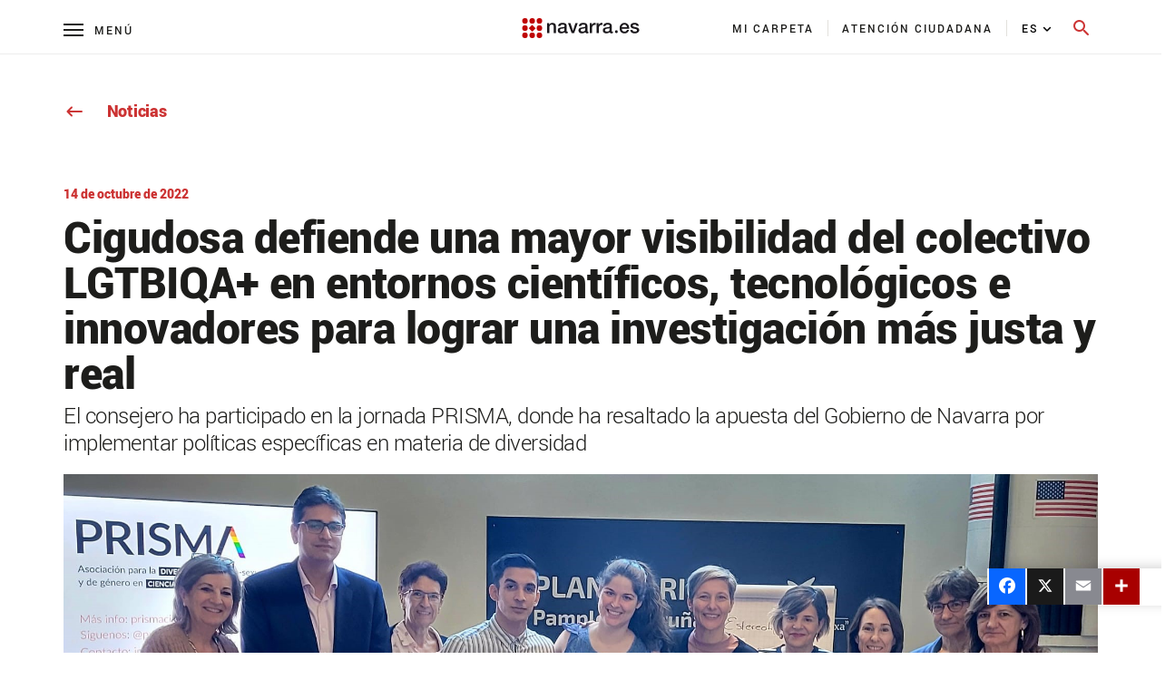

--- FILE ---
content_type: text/html;charset=UTF-8
request_url: https://www.navarra.es/es/-/nota-prensa/cigudosa-defiende-una-mayor-visibilidad-del-colectivo-lgtbiqa-en-entornos-cientificos-tecnologicos-e-innovadores-para-lograr-una-investigacion-mas-justa-y-real?pageBackId=363032&back=true
body_size: 152718
content:




































	
		
			<!DOCTYPE html>








































































<html class="ltr" dir="ltr" lang="es-ES">

<head>
    <title>Cigudosa defiende una mayor visibilidad del colectivo LGTBIQA+ en entornos científicos, tecnológicos e innovadores para lograr una investigación más justa y real</title>
    <meta content="initial-scale=1.0, width=device-width" name="viewport"/>
    <meta name="format-detection" content="telephone=no">

    <!-- Color del tema para PWA -->
    <meta name="theme-color" content="#153963"/>

    <!-- Elegir manifest para PWA -->
    <script type="text/javascript" src="https://www.navarra.es/o/portal-navarra-theme-3/js/manifestSelector.js" data-param="https://www.navarra.es/o/portal-navarra-theme-3/templates"></script>

<meta http-equiv="X-UA-Compatible" content="IE=edge,chrome=1" />
<meta name="viewport" content="width=device-width, initial-scale=1.0, maximum-scale=5, minimum-scale=1" />
<meta property="twitter:card" content="summary_large_image">
<meta property="twitter:title" content="Cigudosa defiende una mayor visibilidad del colectivo LGTBIQA+ en entornos científicos, tecnológicos e innovadores para lograr una investigación más justa y real"/>
<meta property="og:title" content="Cigudosa defiende una mayor visibilidad del colectivo LGTBIQA+ en entornos científicos, tecnológicos e innovadores para lograr una investigación más justa y real"/>
<meta property="og:locale" content="es_ES"/>
<meta property="og:site_name" content="Navarra.es"/>
<meta property="og:url" content="http://www.navarra.es/es/-/nota-prensa/cigudosa-defiende-una-mayor-visibilidad-del-colectivo-lgtbiqa-en-entornos-cientificos-tecnologicos-e-innovadores-para-lograr-una-investigacion-mas-justa-y-real?pageBackId=363032&back=true"/>

<script type="text/javascript" src="https://www.navarra.es/o/portal-navarra-theme-3/js/custom.js?browserId=other&amp;minifierType=js&amp;languageId=es_ES&amp;b=7210&amp;t=1757566144000"></script>

<script async src="https://platform.twitter.com/widgets.js" charset="utf-8"></script>
<script async defer src="https://connect.facebook.net/en_US/sdk.js#xfbml=1&version=v3.2"></script>






































<meta content="text/html; charset=UTF-8" http-equiv="content-type" />









<meta content="El consejero ha participado en la jornada PRISMA, donde ha resaltado la apuesta del Gobierno de Navarra por implementar políticas específicas en materia de diversidad" lang="es-ES" name="description" /><meta content="noticias institucionales,2019-2023,universidad,innovación y transformación digital,igualdad y apoyo a colectivos sociales,emprendimiento y competitividad,investigación e innovación,digitalización,departamentos legislatura 2019-2023" lang="es-ES" name="keywords" />


<script data-senna-track="permanent" src="/combo?browserId=other&minifierType=js&languageId=es_ES&b=7210&t=1767785755665&/o/frontend-js-jquery-web/jquery/jquery.min.js&/o/frontend-js-jquery-web/jquery/bootstrap.bundle.min.js&/o/frontend-js-jquery-web/jquery/collapsible_search.js&/o/frontend-js-jquery-web/jquery/fm.js&/o/frontend-js-jquery-web/jquery/form.js&/o/frontend-js-jquery-web/jquery/popper.min.js&/o/frontend-js-jquery-web/jquery/side_navigation.js" type="text/javascript"></script>
<link data-senna-track="permanent" href="/o/frontend-theme-font-awesome-web/css/main.css" rel="stylesheet" type="text/css" />


<link href="https://www.navarra.es/o/portal-navarra-theme-3/images/favicon.ico" rel="icon" />





	

		
			
				<link data-senna-track="temporary" href="https://www.navarra.es/es/-/nota-prensa/cigudosa-defiende-una-mayor-visibilidad-del-colectivo-lgtbiqa-en-entornos-cientificos-tecnologicos-e-innovadores-para-lograr-una-investigacion-mas-justa-y-real" rel="canonical" />
			
		

	

		
			
				<link data-senna-track="temporary" href="https://www.navarra.es/es/-/nota-prensa/cigudosa-defiende-una-mayor-visibilidad-del-colectivo-lgtbiqa-en-entornos-cientificos-tecnologicos-e-innovadores-para-lograr-una-investigacion-mas-justa-y-real" hreflang="es-ES" rel="alternate" />
			
			

	

		
			
				<link data-senna-track="temporary" href="https://www.navarra.es/eu/-/nota-prensa/cigudosa-defiende-una-mayor-visibilidad-del-colectivo-lgtbiqa-en-entornos-cientificos-tecnologicos-e-innovadores-para-lograr-una-investigacion-mas-justa-y-real" hreflang="eu-ES" rel="alternate" />
			
			

	

		
			
				<link data-senna-track="temporary" href="https://www.navarra.es/es/-/nota-prensa/cigudosa-defiende-una-mayor-visibilidad-del-colectivo-lgtbiqa-en-entornos-cientificos-tecnologicos-e-innovadores-para-lograr-una-investigacion-mas-justa-y-real" hreflang="x-default" rel="alternate" />
			
			

	





<link class="lfr-css-file" data-senna-track="temporary" href="https://www.navarra.es/o/portal-navarra-theme-3/css/clay.css?browserId=other&amp;themeId=portalnavarrathemev25_WAR_portalnavarratheme3&amp;languageId=es_ES&amp;b=7210&amp;t=1757566144000" id="liferayAUICSS" rel="stylesheet" type="text/css" />



<link data-senna-track="temporary" href="/o/frontend-css-web/main.css?browserId=other&amp;themeId=portalnavarrathemev25_WAR_portalnavarratheme3&amp;languageId=es_ES&amp;b=7210&amp;t=1757566082106" id="liferayPortalCSS" rel="stylesheet" type="text/css" />









	

	





	



	

		<link data-senna-track="temporary" href="https://www.navarra.es/o/asset-publisher-web/css/main.css?browserId=other&amp;themeId=portalnavarrathemev25_WAR_portalnavarratheme3&amp;languageId=es_ES&amp;b=7210&amp;t=1625814980000" id="51eae140" rel="stylesheet" type="text/css" />

	

		<link data-senna-track="temporary" href="https://www.navarra.es/o/com.liferay.product.navigation.user.personal.bar.web/css/main.css?browserId=other&amp;themeId=portalnavarrathemev25_WAR_portalnavarratheme3&amp;languageId=es_ES&amp;b=7210&amp;t=1625814876000" id="9911ccc0" rel="stylesheet" type="text/css" />

	

		<link data-senna-track="temporary" href="https://www.navarra.es/o/site-navigation-menu-web/css/main.css?browserId=other&amp;themeId=portalnavarrathemev25_WAR_portalnavarratheme3&amp;languageId=es_ES&amp;b=7210&amp;t=1625814554000" id="6b0b926a" rel="stylesheet" type="text/css" />

	

		<link data-senna-track="temporary" href="https://www.navarra.es/o/product-navigation-product-menu-web/css/main.css?browserId=other&amp;themeId=portalnavarrathemev25_WAR_portalnavarratheme3&amp;languageId=es_ES&amp;b=7210&amp;t=1625814876000" id="2da9dfe1" rel="stylesheet" type="text/css" />

	

		<link data-senna-track="temporary" href="https://www.navarra.es/o/journal-content-web/css/main.css?browserId=other&amp;themeId=portalnavarrathemev25_WAR_portalnavarratheme3&amp;languageId=es_ES&amp;b=7210&amp;t=1669209748000" id="ab45e8d2" rel="stylesheet" type="text/css" />

	

		<link data-senna-track="temporary" href="https://www.navarra.es/o/portal-search-web/css/main.css?browserId=other&amp;themeId=portalnavarrathemev25_WAR_portalnavarratheme3&amp;languageId=es_ES&amp;b=7210&amp;t=1669209634000" id="96303c30" rel="stylesheet" type="text/css" />

	







<script data-senna-track="temporary" type="text/javascript">
	// <![CDATA[
		var Liferay = Liferay || {};

		Liferay.Browser = {
			acceptsGzip: function() {
				return true;
			},

			

			getMajorVersion: function() {
				return 131.0;
			},

			getRevision: function() {
				return '537.36';
			},
			getVersion: function() {
				return '131.0';
			},

			

			isAir: function() {
				return false;
			},
			isChrome: function() {
				return true;
			},
			isEdge: function() {
				return false;
			},
			isFirefox: function() {
				return false;
			},
			isGecko: function() {
				return true;
			},
			isIe: function() {
				return false;
			},
			isIphone: function() {
				return false;
			},
			isLinux: function() {
				return false;
			},
			isMac: function() {
				return true;
			},
			isMobile: function() {
				return false;
			},
			isMozilla: function() {
				return false;
			},
			isOpera: function() {
				return false;
			},
			isRtf: function() {
				return true;
			},
			isSafari: function() {
				return true;
			},
			isSun: function() {
				return false;
			},
			isWebKit: function() {
				return true;
			},
			isWindows: function() {
				return false;
			}
		};

		Liferay.Data = Liferay.Data || {};

		Liferay.Data.ICONS_INLINE_SVG = true;

		Liferay.Data.NAV_SELECTOR = '#navigation';

		Liferay.Data.NAV_SELECTOR_MOBILE = '#navigationCollapse';

		Liferay.Data.isCustomizationView = function() {
			return false;
		};

		Liferay.Data.notices = [
			null

			

			
		];

		Liferay.PortletKeys = {
			DOCUMENT_LIBRARY: 'com_liferay_document_library_web_portlet_DLPortlet',
			DYNAMIC_DATA_MAPPING: 'com_liferay_dynamic_data_mapping_web_portlet_DDMPortlet',
			ITEM_SELECTOR: 'com_liferay_item_selector_web_portlet_ItemSelectorPortlet'
		};

		Liferay.PropsValues = {
			JAVASCRIPT_SINGLE_PAGE_APPLICATION_TIMEOUT: 0,
			NTLM_AUTH_ENABLED: false,
			UPLOAD_SERVLET_REQUEST_IMPL_MAX_SIZE: 20000000000
		};

		Liferay.ThemeDisplay = {

			

			
				getLayoutId: function() {
					return '64366';
				},

				

				getLayoutRelativeControlPanelURL: function() {
					return '/es/group/guest/~/control_panel/manage?p_p_id=com_liferay_asset_publisher_web_portlet_AssetPublisherPortlet_INSTANCE_errtkfgDcbj6';
				},

				getLayoutRelativeURL: function() {
					return '/es/detallenoticia';
				},
				getLayoutURL: function() {
					return 'https://www.navarra.es/es/detallenoticia';
				},
				getParentLayoutId: function() {
					return '6';
				},
				isControlPanel: function() {
					return false;
				},
				isPrivateLayout: function() {
					return 'false';
				},
				isVirtualLayout: function() {
					return false;
				},
			

			getBCP47LanguageId: function() {
				return 'es-ES';
			},
			getCanonicalURL: function() {

				

				return 'https\x3a\x2f\x2fwww\x2enavarra\x2ees\x2fes\x2f-\x2fnota-prensa\x2fcigudosa-defiende-una-mayor-visibilidad-del-colectivo-lgtbiqa-en-entornos-cientificos-tecnologicos-e-innovadores-para-lograr-una-investigacion-mas-justa-y-real';
			},
			getCDNBaseURL: function() {
				return 'https://www.navarra.es';
			},
			getCDNDynamicResourcesHost: function() {
				return '';
			},
			getCDNHost: function() {
				return '';
			},
			getCompanyGroupId: function() {
				return '48801';
			},
			getCompanyId: function() {
				return '48155';
			},
			getDefaultLanguageId: function() {
				return 'es_ES';
			},
			getDoAsUserIdEncoded: function() {
				return '';
			},
			getLanguageId: function() {
				return 'es_ES';
			},
			getParentGroupId: function() {
				return '48192';
			},
			getPathContext: function() {
				return '';
			},
			getPathImage: function() {
				return '/image';
			},
			getPathJavaScript: function() {
				return '/o/frontend-js-web';
			},
			getPathMain: function() {
				return '/es/c';
			},
			getPathThemeImages: function() {
				return 'https://www.navarra.es/o/portal-navarra-theme-3/images';
			},
			getPathThemeRoot: function() {
				return '/o/portal-navarra-theme-3';
			},
			getPlid: function() {
				return '7570205';
			},
			getPortalURL: function() {
				return 'https://www.navarra.es';
			},
			getScopeGroupId: function() {
				return '48192';
			},
			getScopeGroupIdOrLiveGroupId: function() {
				return '48192';
			},
			getSessionId: function() {
				return '';
			},
			getSiteAdminURL: function() {
				return 'https://www.navarra.es/group/guest/~/control_panel/manage?p_p_lifecycle=0&p_p_state=maximized&p_p_mode=view';
			},
			getSiteGroupId: function() {
				return '48192';
			},
			getURLControlPanel: function() {
				return '/es/group/control_panel?refererPlid=7570205';
			},
			getURLHome: function() {
				return 'https\x3a\x2f\x2fwww\x2enavarra\x2ees\x2f';
			},
			getUserEmailAddress: function() {
				return '';
			},
			getUserId: function() {
				return '48158';
			},
			getUserName: function() {
				return '';
			},
			isAddSessionIdToURL: function() {
				return false;
			},
			isImpersonated: function() {
				return false;
			},
			isSignedIn: function() {
				return false;
			},
			isStateExclusive: function() {
				return false;
			},
			isStateMaximized: function() {
				return false;
			},
			isStatePopUp: function() {
				return false;
			}
		};

		var themeDisplay = Liferay.ThemeDisplay;

		Liferay.AUI = {

			

			getAvailableLangPath: function() {
				return 'available_languages.jsp?browserId=other&themeId=portalnavarrathemev25_WAR_portalnavarratheme3&colorSchemeId=01&minifierType=js&languageId=es_ES&b=7210&t=1768466902525';
			},
			getCombine: function() {
				return true;
			},
			getComboPath: function() {
				return '/combo/?browserId=other&minifierType=&languageId=es_ES&b=7210&t=1757566082716&';
			},
			getDateFormat: function() {
				return '%d/%m/%Y';
			},
			getEditorCKEditorPath: function() {
				return '/o/frontend-editor-ckeditor-web';
			},
			getFilter: function() {
				var filter = 'raw';

				
					
						filter = 'min';
					
					

				return filter;
			},
			getFilterConfig: function() {
				var instance = this;

				var filterConfig = null;

				if (!instance.getCombine()) {
					filterConfig = {
						replaceStr: '.js' + instance.getStaticResourceURLParams(),
						searchExp: '\\.js$'
					};
				}

				return filterConfig;
			},
			getJavaScriptRootPath: function() {
				return '/o/frontend-js-web';
			},
			getLangPath: function() {
				return 'aui_lang.jsp?browserId=other&themeId=portalnavarrathemev25_WAR_portalnavarratheme3&colorSchemeId=01&minifierType=js&languageId=es_ES&b=7210&t=1757566082716';
			},
			getPortletRootPath: function() {
				return '/html/portlet';
			},
			getStaticResourceURLParams: function() {
				return '?browserId=other&minifierType=&languageId=es_ES&b=7210&t=1757566082716';
			}
		};

		Liferay.authToken = 'SgRYg6Np';

		

		Liferay.currentURL = '\x2fes\x2f-\x2fnota-prensa\x2fcigudosa-defiende-una-mayor-visibilidad-del-colectivo-lgtbiqa-en-entornos-cientificos-tecnologicos-e-innovadores-para-lograr-una-investigacion-mas-justa-y-real\x3fpageBackId\x3d363032\x26back\x3dtrue';
		Liferay.currentURLEncoded = '\x252Fes\x252F-\x252Fnota-prensa\x252Fcigudosa-defiende-una-mayor-visibilidad-del-colectivo-lgtbiqa-en-entornos-cientificos-tecnologicos-e-innovadores-para-lograr-una-investigacion-mas-justa-y-real\x253FpageBackId\x253D363032\x2526back\x253Dtrue';
	// ]]>
</script>

<script src="/o/js_loader_config?t=1767785755663" type="text/javascript"></script>
<script data-senna-track="permanent" src="/combo?browserId=other&minifierType=js&languageId=es_ES&b=7210&t=1757566082716&/o/frontend-js-web/loader/config.js&/o/frontend-js-web/loader/loader.js&/o/frontend-js-web/aui/aui/aui.js&/o/frontend-js-web/aui/aui-base-html5-shiv/aui-base-html5-shiv.js&/o/frontend-js-web/liferay/browser_selectors.js&/o/frontend-js-web/liferay/modules.js&/o/frontend-js-web/liferay/aui_sandbox.js&/o/frontend-js-web/misc/svg4everybody.js&/o/frontend-js-web/aui/arraylist-add/arraylist-add.js&/o/frontend-js-web/aui/arraylist-filter/arraylist-filter.js&/o/frontend-js-web/aui/arraylist/arraylist.js&/o/frontend-js-web/aui/array-extras/array-extras.js&/o/frontend-js-web/aui/array-invoke/array-invoke.js&/o/frontend-js-web/aui/attribute-base/attribute-base.js&/o/frontend-js-web/aui/attribute-complex/attribute-complex.js&/o/frontend-js-web/aui/attribute-core/attribute-core.js&/o/frontend-js-web/aui/attribute-observable/attribute-observable.js&/o/frontend-js-web/aui/attribute-extras/attribute-extras.js&/o/frontend-js-web/aui/base-base/base-base.js&/o/frontend-js-web/aui/base-pluginhost/base-pluginhost.js&/o/frontend-js-web/aui/classnamemanager/classnamemanager.js&/o/frontend-js-web/aui/datatype-xml-format/datatype-xml-format.js&/o/frontend-js-web/aui/datatype-xml-parse/datatype-xml-parse.js&/o/frontend-js-web/aui/dom-base/dom-base.js&/o/frontend-js-web/aui/dom-core/dom-core.js&/o/frontend-js-web/aui/dom-screen/dom-screen.js&/o/frontend-js-web/aui/dom-style/dom-style.js&/o/frontend-js-web/aui/event-base/event-base.js&/o/frontend-js-web/aui/event-custom-base/event-custom-base.js&/o/frontend-js-web/aui/event-custom-complex/event-custom-complex.js&/o/frontend-js-web/aui/event-delegate/event-delegate.js&/o/frontend-js-web/aui/event-focus/event-focus.js&/o/frontend-js-web/aui/event-hover/event-hover.js&/o/frontend-js-web/aui/event-key/event-key.js&/o/frontend-js-web/aui/event-mouseenter/event-mouseenter.js&/o/frontend-js-web/aui/event-mousewheel/event-mousewheel.js" type="text/javascript"></script>
<script data-senna-track="permanent" src="/combo?browserId=other&minifierType=js&languageId=es_ES&b=7210&t=1757566082716&/o/frontend-js-web/aui/event-outside/event-outside.js&/o/frontend-js-web/aui/event-resize/event-resize.js&/o/frontend-js-web/aui/event-simulate/event-simulate.js&/o/frontend-js-web/aui/event-synthetic/event-synthetic.js&/o/frontend-js-web/aui/intl/intl.js&/o/frontend-js-web/aui/io-base/io-base.js&/o/frontend-js-web/aui/io-form/io-form.js&/o/frontend-js-web/aui/io-queue/io-queue.js&/o/frontend-js-web/aui/io-upload-iframe/io-upload-iframe.js&/o/frontend-js-web/aui/io-xdr/io-xdr.js&/o/frontend-js-web/aui/json-parse/json-parse.js&/o/frontend-js-web/aui/json-stringify/json-stringify.js&/o/frontend-js-web/aui/node-base/node-base.js&/o/frontend-js-web/aui/node-core/node-core.js&/o/frontend-js-web/aui/node-event-delegate/node-event-delegate.js&/o/frontend-js-web/aui/node-event-simulate/node-event-simulate.js&/o/frontend-js-web/aui/node-focusmanager/node-focusmanager.js&/o/frontend-js-web/aui/node-pluginhost/node-pluginhost.js&/o/frontend-js-web/aui/node-screen/node-screen.js&/o/frontend-js-web/aui/node-style/node-style.js&/o/frontend-js-web/aui/oop/oop.js&/o/frontend-js-web/aui/plugin/plugin.js&/o/frontend-js-web/aui/pluginhost-base/pluginhost-base.js&/o/frontend-js-web/aui/pluginhost-config/pluginhost-config.js&/o/frontend-js-web/aui/querystring-stringify-simple/querystring-stringify-simple.js&/o/frontend-js-web/aui/queue-promote/queue-promote.js&/o/frontend-js-web/aui/selector-css2/selector-css2.js&/o/frontend-js-web/aui/selector-css3/selector-css3.js&/o/frontend-js-web/aui/selector-native/selector-native.js&/o/frontend-js-web/aui/selector/selector.js&/o/frontend-js-web/aui/widget-base/widget-base.js&/o/frontend-js-web/aui/widget-htmlparser/widget-htmlparser.js&/o/frontend-js-web/aui/widget-skin/widget-skin.js&/o/frontend-js-web/aui/widget-uievents/widget-uievents.js&/o/frontend-js-web/aui/yui-throttle/yui-throttle.js&/o/frontend-js-web/aui/aui-base-core/aui-base-core.js" type="text/javascript"></script>
<script data-senna-track="permanent" src="/combo?browserId=other&minifierType=js&languageId=es_ES&b=7210&t=1757566082716&/o/frontend-js-web/aui/aui-base-lang/aui-base-lang.js&/o/frontend-js-web/aui/aui-classnamemanager/aui-classnamemanager.js&/o/frontend-js-web/aui/aui-component/aui-component.js&/o/frontend-js-web/aui/aui-debounce/aui-debounce.js&/o/frontend-js-web/aui/aui-delayed-task-deprecated/aui-delayed-task-deprecated.js&/o/frontend-js-web/aui/aui-event-base/aui-event-base.js&/o/frontend-js-web/aui/aui-event-input/aui-event-input.js&/o/frontend-js-web/aui/aui-form-validator/aui-form-validator.js&/o/frontend-js-web/aui/aui-node-base/aui-node-base.js&/o/frontend-js-web/aui/aui-node-html5/aui-node-html5.js&/o/frontend-js-web/aui/aui-selector/aui-selector.js&/o/frontend-js-web/aui/aui-timer/aui-timer.js&/o/frontend-js-web/liferay/dependency.js&/o/frontend-js-web/liferay/dom_task_runner.js&/o/frontend-js-web/liferay/events.js&/o/frontend-js-web/liferay/language.js&/o/frontend-js-web/liferay/lazy_load.js&/o/frontend-js-web/liferay/liferay.js&/o/frontend-js-web/liferay/util.js&/o/frontend-js-web/liferay/global.bundle.js&/o/frontend-js-web/liferay/portal.js&/o/frontend-js-web/liferay/portlet.js&/o/frontend-js-web/liferay/workflow.js&/o/frontend-js-web/liferay/form.js&/o/frontend-js-web/liferay/form_placeholders.js&/o/frontend-js-web/liferay/icon.js&/o/frontend-js-web/liferay/menu.js&/o/frontend-js-web/liferay/notice.js&/o/frontend-js-web/liferay/poller.js" type="text/javascript"></script>




	

	<script data-senna-track="temporary" src="/o/js_bundle_config?t=1767785770616" type="text/javascript"></script>


<script data-senna-track="temporary" type="text/javascript">
	// <![CDATA[
		
			
				
		

		

		
	// ]]>
</script>





	
		

			

			
				<script data-senna-track="permanent" id="googleAnalyticsScript" type="text/javascript">
					(function(i, s, o, g, r, a, m) {
						i['GoogleAnalyticsObject'] = r;

						i[r] = i[r] || function() {
							var arrayValue = i[r].q || [];

							i[r].q = arrayValue;

							(i[r].q).push(arguments);
						};

						i[r].l = 1 * new Date();

						a = s.createElement(o);
						m = s.getElementsByTagName(o)[0];
						a.async = 1;
						a.src = g;
						m.parentNode.insertBefore(a, m);
					})(window, document, 'script', '//www.google-analytics.com/analytics.js', 'ga');

					

					
						
							ga('create', 'UA-47297284-2', 'auto');
						
					

					

					

					ga('send', 'pageview');

					
				</script>
			
		
		



	
		

			

			
				<!-- Matomo -->
<script type="text/javascript">
  var _paq = _paq || [];
  /* tracker methods like "setCustomDimension" should be called before "trackPageView" */
  _paq.push(['trackPageView']);
  _paq.push(['enableLinkTracking']);
  (function() {
    var u="//estadisticasweb.navarra.es/";
    _paq.push(['setTrackerUrl', u+'piwik.php']);
    _paq.push(['setSiteId', '8']);
    var d=document, g=d.createElement('script'), s=d.getElementsByTagName('script')[0];
    g.type='text/javascript'; g.async=true; g.defer=true; g.src=u+'piwik.js'; s.parentNode.insertBefore(g,s);
  })();
</script>
<!-- End Matomo Code -->

<script type="text/javascript">
(function() {
    var qtm = document.createElement("script"); qtm.type = "text/javascript"; qtm.async = 1;
    qtm.src = "https://cdn.quantummetric.com/qscripts/quantum-gobnavarra.js";
    var d = document.getElementsByTagName("script")[0];
    !window.QuantumMetricAPI && d.parentNode.insertBefore(qtm, d);
})();
</script>
			
		
	



	
		

			

			
				<!-- Google tag (gtag.js) -->
<script async src="https://www.googletagmanager.com/gtag/js?id=G-J2MRZ4T1BF"></script>
<script>
  window.dataLayer = window.dataLayer || [];
  function gtag(){dataLayer.push(arguments);}
  gtag('js', new Date());

  gtag('config', 'G-J2MRZ4T1BF');
</script>
			
		
	



	
		

			

			
				<!-- Google Tag Manager -->
<script>(function(w,d,s,l,i){w[l]=w[l]||[];w[l].push({'gtm.start':
new Date().getTime(),event:'gtm.js'});var f=d.getElementsByTagName(s)[0],
j=d.createElement(s),dl=l!='dataLayer'?'&l='+l:'';j.async=true;j.src=
'https://www.googletagmanager.com/gtm.js?id='+i+dl;f.parentNode.insertBefore(j,f);
})(window,document,'script','dataLayer','GTM-MXWQDTT');</script>
<!-- End Google Tag Manager -->
			
		
	



	
		

			

			
		
	












	

	





	



	













	        <meta name="description" content="<p>El consejero ha participado en la jornada PRISMA, donde ha resaltado la apuesta del Gobierno de Navarra por implementar políticas específicas en materia de diversidad</p>" />
        <meta property="og:description" content="<p>El consejero ha participado en la jornada PRISMA, donde ha resaltado la apuesta del Gobierno de Navarra por implementar políticas específicas en materia de diversidad</p>" />
                             <meta name="twitter:card" content="summary" />
                             <meta property="og:image" content="https://www.navarra.es/documents/48192/0/escudo_twitter.png" />










<link class="lfr-css-file" data-senna-track="temporary" href="https://www.navarra.es/o/portal-navarra-theme-3/css/main.css?browserId=other&amp;themeId=portalnavarrathemev25_WAR_portalnavarratheme3&amp;languageId=es_ES&amp;b=7210&amp;t=1757566144000" id="liferayThemeCSS" rel="stylesheet" type="text/css" />




	<style data-senna-track="temporary" type="text/css">
		#navbar-collapse-2 {
     height: 110px !important;    
     background: #fff;
     overflow-y: auto;
     margin-left:0px!important;
    padding: 20px 0 40px 00px;
    width: 100%;
    position: absolute;
    top: 60px;
    left: 0
}

a, a:hover {
  color: #c33;
}

div#ControlMenu .collapse.show {
  display: inherit !important;
}

.a2a_menu.a2a_full.a2a_localize .a2a_full_footer a:focus {
	outline: 2px solid red !important;
}

.navbar-navarra .nav-pills {
    padding: 0px 15px 0px 0px !important;
    margin-left: -60px !important;
}
@media (max-width: 768px){
.navbar-navarra .nav-pills {
    padding: 0px 0px 0px 0px !important;
    margin-left: 0px !important;
   display: block !important;
}

.navbar-navarra .idioma #portlet_com_liferay_site_navigation_language_web_portlet_SiteNavigationLanguagePortlet_INSTANCE_languagescontentv3{

    padding: 42px 0px 5px 25px !important;

}

.navbar-navarra .btnSearch[aria-expanded="false"] span.material-icons-round {
    display: block;
    position: absolute !important;
    top: -8px !important;
    margin-left: -12px !important;
}

.navbar-navarra span.menu-text {
    margin-left: 32px !important;
}
}
	</style>





	<style data-senna-track="temporary" type="text/css">

		

			

				

					

#p_p_id_com_liferay_asset_publisher_web_portlet_AssetPublisherPortlet_INSTANCE_errtkfgDcbj6_ .portlet-content {

}
#portlet_com_liferay_asset_publisher_web_portlet_AssetPublisherPortlet_INSTANCE_errtkfgDcbj6 .header-back-to {display:none;}

#portlet_com_liferay_asset_publisher_web_portlet_AssetPublisherPortlet_INSTANCE_errtkfgDcbj6 [class^="col-"][class*="-9"] {border:none;}



				

			

		

			

		

			

		

			

		

			

				

					

#p_p_id_com_liferay_site_navigation_language_web_portlet_SiteNavigationLanguagePortlet_ .portlet-content {

}




				

			

		

			

		

			

		

			

		

			

		

			

		

			

				

					

#p_p_id_com_liferay_journal_content_web_portlet_JournalContentPortlet_INSTANCE_generalwarning_ .portlet-content {

}
.iframe-16-9 {
    position: relative;
    padding-bottom: 56.25%;
    padding-top: 35px;
    height:0;
    overflow: hidden;
}
.iframe-16-9  iframe {
    position: absolute;
    top:0;
    left: 0;
    width: 100%;
    height: 100%;
}



				

			

		

			

		

			

		

			

				

					

#p_p_id_com_liferay_journal_content_web_portlet_JournalContentPortlet_INSTANCE_footercontentv3_ .portlet-content {
background-color: #F3F3F3;
padding-top: 1%
}




				

			

		

			

				

					

#p_p_id_es_navarra_base_pdf_web_portlet_PdfWebPortlet_ .portlet-content {

}
#portlet_es_navarra_base_pdf_web_portlet_PdfWebPortlet {
	margin-top: 49px!important;
}



				

			

		

			

		

			

		

			

		

			

		

			

				

					

#p_p_id_com_liferay_site_navigation_menu_web_portlet_SiteNavigationMenuPortlet_INSTANCE_menu_tematicas_ .portlet-content {

}




				

			

		

			

				

					

#p_p_id_com_liferay_site_navigation_menu_web_portlet_SiteNavigationMenuPortlet_INSTANCE_menu_tematicas_ .portlet-content {

}




				

			

		

			

				

					

#p_p_id_com_liferay_site_navigation_menu_web_portlet_SiteNavigationMenuPortlet_INSTANCE_menu_tematicas_ .portlet-content {

}




				

			

		

			

		

			

		

			

		

			

		

			

		

			

				

					

#p_p_id_com_liferay_site_navigation_breadcrumb_web_portlet_SiteNavigationBreadcrumbPortlet_INSTANCE_breadcrumbs_ .portlet-content {
margin-bottom: 60px
}




				

			

		

	</style>


<link data-senna-track="permanent" href="https://www.navarra.es/o/change-tracking-change-lists-indicator-theme-contributor/change_tracking_change_lists_indicator.css?browserId=other&themeId=portalnavarrathemev25_WAR_portalnavarratheme3&languageId=es_ES&b=7210&t=1757566081699" rel="stylesheet" type = "text/css" />
































<script data-senna-track="temporary" type="text/javascript">
	if (window.Analytics) {
		window._com_liferay_document_library_analytics_isViewFileEntry = false;
	}
</script>

<script type="text/javascript">
// <![CDATA[
Liferay.on(
	'ddmFieldBlur', function(event) {
		if (window.Analytics) {
			Analytics.send(
				'fieldBlurred',
				'Form',
				{
					fieldName: event.fieldName,
					focusDuration: event.focusDuration,
					formId: event.formId,
					page: event.page
				}
			);
		}
	}
);

Liferay.on(
	'ddmFieldFocus', function(event) {
		if (window.Analytics) {
			Analytics.send(
				'fieldFocused',
				'Form',
				{
					fieldName: event.fieldName,
					formId: event.formId,
					page: event.page
				}
			);
		}
	}
);

Liferay.on(
	'ddmFormPageShow', function(event) {
		if (window.Analytics) {
			Analytics.send(
				'pageViewed',
				'Form',
				{
					formId: event.formId,
					page: event.page,
					title: event.title
				}
			);
		}
	}
);

Liferay.on(
	'ddmFormSubmit', function(event) {
		if (window.Analytics) {
			Analytics.send(
				'formSubmitted',
				'Form',
				{
					formId: event.formId
				}
			);
		}
	}
);

Liferay.on(
	'ddmFormView', function(event) {
		if (window.Analytics) {
			Analytics.send(
				'formViewed',
				'Form',
				{
					formId: event.formId,
					title: event.title
				}
			);
		}
	}
);
// ]]>
</script>

    
	<!--No funcionan si se incluyen en scripts.ftl -->
	<script type="text/javascript" src="https://www.navarra.es/o/portal-navarra-theme-3/js/lightgallery.min.js"></script>
    <script type="text/javascript" src="https://www.navarra.es/o/portal-navarra-theme-3/js/lg-pager.min.js"></script>
	<script type="text/javascript" src="https://www.navarra.es/o/portal-navarra-theme-3/js/froogaloop2.min.js"></script>
    <script type="text/javascript" src="https://www.navarra.es/o/portal-navarra-theme-3/js/owl.carousel.min.js"></script>
	
<link rel="stylesheet" type="text/css" media="print" href="https://www.navarra.es/o/portal-navarra-theme-3/css/print.css?browserId=other&amp;themeId=portalnavarrathemev25_WAR_portalnavarratheme3&amp;languageId=es_ES&amp;b=7210&amp;t=1757566144000">
    <script>
        if (checkPrintParameter())
        {
            $("<link/>", {
                rel: "stylesheet",
                type: "text/css",
                media: "all",
                href: "https://www.navarra.es/o/portal-navarra-theme-3/css/print.css?browserId=other&amp;themeId=portalnavarrathemev25_WAR_portalnavarratheme3&amp;languageId=es_ES&amp;b=7210&amp;t=1757566144000"
            }).appendTo("head");

            //var script = document.createElement("script");  // create a script DOM node
            //script.src = "https://unpkg.com/pagedjs/dist/paged.polyfill.js";  // set its src to the provided URL
            //document.head.appendChild(script);  // add it to the end of the head section of the page (could change 'head' to 'body' to add it to the end of the body section instead)
        }
    </script>

    
    
</head>

<body class=" controls-visible default yui3-skin-sam guest-site signed-out public-page site">


















































	<nav class="quick-access-nav" id="dkuj_quickAccessNav">
		<span class="hide-accessible">Navegación</span>

		<ul>
			
				<li><a href="#main-content">Saltar al contenido</a></li>
			

			

		</ul>
	</nav>

	
































































































<div class="container-fluid" id="wrapper">

    <table class="report-container" role="presentation">
        <thead class="report-header" role="presentation">
            <tr role="presentation">
                <td class="report-header-cell" style="height: 20px;text-align: left;border: none !important;margin: 0mm !important;padding: 0mm !important;" role="presentation">
                    <div class="header-info">
                        <div class="void" style="display: none">
                            <section class="add_app">
                                <div class="message">
                                    <div class="left">
                                        <button id="closeInstallBtn" class="close_message">
                                            <span class="material-icons-round">close</span>
                                        </button>
                                        <div class="content">
                                            <img id="appIcon" >
                                            <div class="text">
                                                <p id="installTitle" class="title"></p>
                                                <p class="description">Descárgate la app</p>
                                            </div>
                                        </div>
                                    </div>
                                    <button id="downloadAppBtn" class="open_app">Abrir</button>
                                </div>
                            </section>
                        </div>

<style>

	.report-content.opacity-class::after{
	  background-color: rgba(0,0,0,0.35);
	    content: "";
	    height: 100%;
	    /* margin-top: -100px; */
	    left: 0;
	    top: 0;
	    bottom: 0;
	    position: absolute;
	    width: 100%;
	    
	
	}
	
	.report-footer.opacity-class::after{
	  background-color: rgba(0,0,0,0.35);
	    content: "";
	    height: 100%;
	    /* margin-top: -100px; */
	    left: 0;
	    top: 0;
	    bottom: 0;
	    position: absolute;
	    width: 100%;
	
	}
	
	.report-footer .image-list img.opacity-class-img{
	  opacity: 0.1;
	
	}
	
	.navbar-navarra .navbar-collapse-1{
		transition: 0s !important;
	}
	
	.navbar-collapse-2{
		transition: 0s !important;
	}
	
	.container.breadcrumbsContainer.breadcrumbsContainerCustom .breadcrumbs a.opacity-class{
	    color: #ffffff8f;
	}
	.container.breadcrumbsContainer.breadcrumbsContainerCustom .breadcrumbs a .iconVerticalAlign.opacity-class{
	    color: #ffffff8f;
	}
	
	.navbar-navarra .links-tools-wrapper .navbar-links-wrapper .links-navbar li {
	    -webkit-transition: all 150ms ease-in;
	    -moz-transition: all 150ms ease-in !important;
	    -ms-transition: all 150ms ease-in !important;
	    -o-transition: all 150ms ease-in !important;
	    transition: all 150ms ease-in !important;
	}
	
	.navbar-navarra #portlet_com_liferay_site_navigation_language_web_portlet_SiteNavigationLanguagePortlet_INSTANCE_languagescontentv3 {
	    -webkit-transition: all 300ms ease-out;
	    -moz-transition: all 300ms ease-out !important;
	    -ms-transition: all 300ms ease-out !important;
	    -o-transition: all 300ms ease-out !important;
	    transition: all 300ms ease-out !important;
	}
	
	.navbar-navarra #portlet_com_liferay_site_navigation_menu_web_portlet_SiteNavigationMenuPortlet_INSTANCE_menu_tematicas .tematicas-item{
	
		-webkit-transition: all 300ms ease-out;
	    -moz-transition: all 300ms ease-out !important;
	    -ms-transition: all 300ms ease-out !important;
	    -o-transition: all 300ms ease-out !important;
	    transition: all 300ms ease-out !important;
	
	}
	
	.navbar-navarra #portlet_com_liferay_site_navigation_menu_web_portlet_SiteNavigationMenuPortlet_INSTANCE_navbar_main_menu .main-menu-item{
		-webkit-transition: all 300ms ease-out;
	    -moz-transition: all 300ms ease-out !important;
	    -ms-transition: all 300ms ease-out !important;
	    -o-transition: all 300ms ease-out !important;
	    transition: all 300ms ease-out !important;
	
	}
	
	.navbar-navarra #portlet_com_liferay_site_navigation_menu_web_portlet_SiteNavigationMenuPortlet_INSTANCE_others_menu .other-pages-wrapper .other-pages-element{
	
		-webkit-transition: all 300ms ease-out;
	    -moz-transition: all 300ms ease-out !important;
	    -ms-transition: all 300ms ease-out !important;
	    -o-transition: all 300ms ease-out !important;
	    transition: all 300ms ease-out !important;
	
	}
	

</style>

    <nav class="navbar navbar-navarra" role="navigation" aria-label="Navegación principal">
    <div class="navbar-bg container-fluid"></div>

    <div class="container d-block">
        <div class="row">
            <div class="col-xs-4 col-sm-4" style="text-align: left;">
                <button type="button" class="toggle collapsed botonMenu" id="botonMenu" data-toggle="collapse" data-target="#navbar-collapse-1" aria-label="Menú principal" aria-expanded="false">
                    <span class="icon-bar top-bar"></span>
                    <span class="icon-bar middle-bar"></span>
                    <span class="icon-bar bottom-bar"></span>
                    <span class="menu-text">
Menú                	</span>
                </button>
            </div>
            <div class="col-xs-4 col-sm-4">
                <div class="navbar-brand">








































	

	<div class="portlet-boundary portlet-boundary_com_liferay_journal_content_web_portlet_JournalContentPortlet_  portlet-static portlet-static-end portlet-without-title portlet-journal-content " id="p_p_id_com_liferay_journal_content_web_portlet_JournalContentPortlet_INSTANCE_navbarbrand_">
		<span id="p_com_liferay_journal_content_web_portlet_JournalContentPortlet_INSTANCE_navbarbrand"></span>




	

	
		
			






































	
		
<section class="portlet" id="portlet_com_liferay_journal_content_web_portlet_JournalContentPortlet_INSTANCE_navbarbrand">


	<div class="portlet-content">

		<div class="autofit-float autofit-row portlet-header">
            
			<div class="autofit-col autofit-col-end">
				<div class="autofit-section">




















<div class="visible-interaction">
	
		

		

		

		
	
</div>				</div>
			</div>
		</div>

		
			<div class=" portlet-content-container">
				


	<div class="portlet-body">



	
		
			
				
					



















































	

				

				
					
						


	

		
































	
	
		
			
			
				
					
					
					

						

						<div class="" data-fragments-editor-item-id="29009-4084519" data-fragments-editor-item-type="fragments-editor-mapped-item" >
							

















<div class="journal-content-article " data-analytics-asset-id="4084517" data-analytics-asset-title="Portal - Logo principal 3.0" data-analytics-asset-type="web-content">
	

	

<a class="navbar-brand1"
   href="https://www.navarra.es/es/" title="Navarra.es" aria-label="Navarra.es"
   
>
        <img   class="img-fluid"
               src="/documents/48192/4084223/logo+identidad+digital+navarra+castellano.svg/e9a81c3f-2f27-851d-df86-9b92203c5288?t=1766042959680"
               alt="Ir a la página de inicio"
               title=""
        />
</a>

<style>
    .navbar-navarra .navbar-brand1 img {
        max-height: 22px;
    }
</style>
</div>





							
						</div>
					
				
			
		
	




	

	

	

	

	

	




	
	
					
				
			
		
	
	


	</div>

			</div>
		
	</div>
</section>
	

		
		







	</div>






                </div>
            </div>
            <div class="col-xs-4 col-sm-4 links-tools-wrapper ">
                <div class="navbar-links-wrapper hidden-xs hidden-sm">








































	

	<div class="portlet-boundary portlet-boundary_com_liferay_site_navigation_menu_web_portlet_SiteNavigationMenuPortlet_  portlet-static portlet-static-end portlet-without-title portlet-navigation " id="p_p_id_com_liferay_site_navigation_menu_web_portlet_SiteNavigationMenuPortlet_INSTANCE_navbar_links_adt_">
		<span id="p_com_liferay_site_navigation_menu_web_portlet_SiteNavigationMenuPortlet_INSTANCE_navbar_links_adt"></span>




	

	
		
			






































	
		
<section class="portlet" id="portlet_com_liferay_site_navigation_menu_web_portlet_SiteNavigationMenuPortlet_INSTANCE_navbar_links_adt">


	<div class="portlet-content">

		<div class="autofit-float autofit-row portlet-header">
            
			<div class="autofit-col autofit-col-end">
				<div class="autofit-section">
				</div>
			</div>
		</div>

		
			<div class=" portlet-content-container">
				


	<div class="portlet-body">



	
		
			
				
					



















































	

				

				
					
						


	

		




















	

		

		
			
				<div class="links-navbar">
    
        <div id="navbar_com_liferay_site_navigation_menu_web_portlet_SiteNavigationMenuPortlet_INSTANCE_navbar_links_adt" class="navbar-links">
            <ul aria-label=Páginas del sitio web" class="nav nav-pills navbar-site" role="menubar">






                        <li class="lfr-nav-item nav-item navbar-links-item" id="layout_com_liferay_site_navigation_menu_web_portlet_SiteNavigationMenuPortlet_INSTANCE_navbar_links_adt_32627039" role="presentation">
                            <a aria-labelledby="layout_com_liferay_site_navigation_menu_web_portlet_SiteNavigationMenuPortlet_INSTANCE_navbar_links_adt_32627039"  class="nav-link text-truncate" href='https://www.navarra.es/es/mi-carpeta'  role="menuitem">
                                <span class="text-truncate"> Mi carpeta </span>
                            </a>

                        </li>





                        <li class="lfr-nav-item nav-item navbar-links-item" id="layout_com_liferay_site_navigation_menu_web_portlet_SiteNavigationMenuPortlet_INSTANCE_navbar_links_adt_32138617" role="presentation">
                            <a aria-labelledby="layout_com_liferay_site_navigation_menu_web_portlet_SiteNavigationMenuPortlet_INSTANCE_navbar_links_adt_32138617"  class="nav-link text-truncate" href='https://www.navarra.es/es/atencion-ciudadana'  role="menuitem">
                                <span class="text-truncate"> Atención ciudadana </span>
                            </a>

                        </li>
            </ul>
        </div>

<script type="text/javascript">
// <![CDATA[
AUI().use('liferay-navigation-interaction', function(A) {(function() {var $ = AUI.$;var _ = AUI._;            var navigation = A.one('#navbar_com_liferay_site_navigation_menu_web_portlet_SiteNavigationMenuPortlet_INSTANCE_navbar_links_adt');

            Liferay.Data.NAV_INTERACTION_LIST_SELECTOR = '.navbar-site';
            Liferay.Data.NAV_LIST_SELECTOR = '.navbar-site';

            if (navigation) {
                navigation.plug(Liferay.NavigationInteraction);
            }
})();});
// ]]>
</script></div>
			
			
		
	
	
	
	


	
	
					
				
			
		
	
	


	</div>

			</div>
		
	</div>
</section>
	

		
		







	</div>







                </div>
                <ul class="navbar-tools-wrapper">
                    <li class="hidden-xs hidden-sm idioma">








































	

	<div class="portlet-boundary portlet-boundary_com_liferay_site_navigation_language_web_portlet_SiteNavigationLanguagePortlet_  portlet-static portlet-static-end portlet-without-title portlet-language " id="p_p_id_com_liferay_site_navigation_language_web_portlet_SiteNavigationLanguagePortlet_INSTANCE_languagescontentv3_">
		<span id="p_com_liferay_site_navigation_language_web_portlet_SiteNavigationLanguagePortlet_INSTANCE_languagescontentv3"></span>




	

	
		
			






































	
		
<section class="portlet" id="portlet_com_liferay_site_navigation_language_web_portlet_SiteNavigationLanguagePortlet_INSTANCE_languagescontentv3">


	<div class="portlet-content">

		<div class="autofit-float autofit-row portlet-header">
            
			<div class="autofit-col autofit-col-end">
				<div class="autofit-section">
				</div>
			</div>
		</div>

		
			<div class=" portlet-content-container">
				


	<div class="portlet-body">



	
		
			
				
					



















































	

				

				
					
						


	

		



































































	

	
    <div class="dropdown dropdown-idioma" tabindex="0">
                    <button type="button" class="dropdown-toggle" data-toggle="dropdown" aria-haspopup="true" aria-expanded="true">
                        <span>ES</span>
                        <i class="material-icons-round pull-right" aria-hidden="true" role="presentation">keyboard_arrow_down</i>
                    </button>
                    <ul class="dropdown-menu dropdown-menu-right">
                        <li class="dropdown-item">
<a href="/es/c/portal/update_language?p_l_id=7570205&amp;redirect=%2Fes%2F-%2Fnota-prensa%2Fcigudosa-defiende-una-mayor-visibilidad-del-colectivo-lgtbiqa-en-entornos-cientificos-tecnologicos-e-innovadores-para-lograr-una-investigacion-mas-justa-y-real%3FpageBackId%3D363032%26back%3Dtrue&amp;languageId=eu_ES" lang="eu-ES" >EU</a>                        </li>
                    </ul>
    </div>



	
	
					
				
			
		
	
	


	</div>

			</div>
		
	</div>
</section>
	

		
		







	</div>






                    </li>
                    <li class="lupa">
                        <button type="button" class="btnSearch toggle collapsed " data-toggle="collapse"
                                data-target="#navbar-collapse-2" aria-expanded="false" aria-label="Buscar">
                            <span class="material-icons-round">search</span>
                            <span class="icon-bar top-bar search"></span>
		                    <span class="icon-bar middle-bar search"></span>
		                    <span class="icon-bar bottom-bar search"></span>
                        </button>
                    </li>
                </ul>
            </div>
        </div>

    </div>
    <div class="navbar-fluid-wrapper container-fluid">
        <div class="collapse navbar-collapse-1" id="navbar-collapse-1">
            <!--<div class="hidden-xs white-background">   
            </div>-->
            <div class="container-fluid bg-white mobile-tools-wrapper visible-xs visible-sm ">
                <div class="container">
                    <div class="col-xs-12">
                        <div class=" navbar-tools-mobile">








































	

	<div class="portlet-boundary portlet-boundary_com_liferay_site_navigation_menu_web_portlet_SiteNavigationMenuPortlet_  portlet-static portlet-static-end portlet-without-title portlet-navigation " id="p_p_id_com_liferay_site_navigation_menu_web_portlet_SiteNavigationMenuPortlet_INSTANCE_navbar_links_adt_">
		<span id="p_com_liferay_site_navigation_menu_web_portlet_SiteNavigationMenuPortlet_INSTANCE_navbar_links_adt"></span>




	

	
		
			






































	
		
<section class="portlet" id="portlet_com_liferay_site_navigation_menu_web_portlet_SiteNavigationMenuPortlet_INSTANCE_navbar_links_adt">


	<div class="portlet-content">

		<div class="autofit-float autofit-row portlet-header">
            
			<div class="autofit-col autofit-col-end">
				<div class="autofit-section">
				</div>
			</div>
		</div>

		
			<div class=" portlet-content-container">
				


	<div class="portlet-body">



	
		
			
				
					



















































	

				

				
					
						


	

		




















	

		

		
			
				<div class="links-navbar">
    
        <div id="navbar_com_liferay_site_navigation_menu_web_portlet_SiteNavigationMenuPortlet_INSTANCE_navbar_links_adt" class="navbar-links">
            <ul aria-label=Páginas del sitio web" class="nav nav-pills navbar-site" role="menubar">






                        <li class="lfr-nav-item nav-item navbar-links-item" id="layout_com_liferay_site_navigation_menu_web_portlet_SiteNavigationMenuPortlet_INSTANCE_navbar_links_adt_32627039" role="presentation">
                            <a aria-labelledby="layout_com_liferay_site_navigation_menu_web_portlet_SiteNavigationMenuPortlet_INSTANCE_navbar_links_adt_32627039"  class="nav-link text-truncate" href='https://www.navarra.es/es/mi-carpeta'  role="menuitem">
                                <span class="text-truncate"> Mi carpeta </span>
                            </a>

                        </li>





                        <li class="lfr-nav-item nav-item navbar-links-item" id="layout_com_liferay_site_navigation_menu_web_portlet_SiteNavigationMenuPortlet_INSTANCE_navbar_links_adt_32138617" role="presentation">
                            <a aria-labelledby="layout_com_liferay_site_navigation_menu_web_portlet_SiteNavigationMenuPortlet_INSTANCE_navbar_links_adt_32138617"  class="nav-link text-truncate" href='https://www.navarra.es/es/atencion-ciudadana'  role="menuitem">
                                <span class="text-truncate"> Atención ciudadana </span>
                            </a>

                        </li>
            </ul>
        </div>

<script type="text/javascript">
// <![CDATA[
AUI().use('liferay-navigation-interaction', function(A) {(function() {var $ = AUI.$;var _ = AUI._;            var navigation = A.one('#navbar_com_liferay_site_navigation_menu_web_portlet_SiteNavigationMenuPortlet_INSTANCE_navbar_links_adt');

            Liferay.Data.NAV_INTERACTION_LIST_SELECTOR = '.navbar-site';
            Liferay.Data.NAV_LIST_SELECTOR = '.navbar-site';

            if (navigation) {
                navigation.plug(Liferay.NavigationInteraction);
            }
})();});
// ]]>
</script></div>
			
			
		
	
	
	
	


	
	
					
				
			
		
	
	


	</div>

			</div>
		
	</div>
</section>
	

		
		







	</div>







                            <div class="idioma">
                            








































	

	<div class="portlet-boundary portlet-boundary_com_liferay_site_navigation_language_web_portlet_SiteNavigationLanguagePortlet_  portlet-static portlet-static-end portlet-without-title portlet-language " id="p_p_id_com_liferay_site_navigation_language_web_portlet_SiteNavigationLanguagePortlet_INSTANCE_languagescontentv3_">
		<span id="p_com_liferay_site_navigation_language_web_portlet_SiteNavigationLanguagePortlet_INSTANCE_languagescontentv3"></span>




	

	
		
			






































	
		
<section class="portlet" id="portlet_com_liferay_site_navigation_language_web_portlet_SiteNavigationLanguagePortlet_INSTANCE_languagescontentv3">


	<div class="portlet-content">

		<div class="autofit-float autofit-row portlet-header">
            
			<div class="autofit-col autofit-col-end">
				<div class="autofit-section">
				</div>
			</div>
		</div>

		
			<div class=" portlet-content-container">
				


	<div class="portlet-body">



	
		
			
				
					



















































	

				

				
					
						


	

		



































































	

	
    <div class="dropdown dropdown-idioma" tabindex="0">
                    <button type="button" class="dropdown-toggle" data-toggle="dropdown" aria-haspopup="true" aria-expanded="true">
                        <span>ES</span>
                        <i class="material-icons-round pull-right" aria-hidden="true" role="presentation">keyboard_arrow_down</i>
                    </button>
                    <ul class="dropdown-menu dropdown-menu-right">
                        <li class="dropdown-item">
<a href="/es/c/portal/update_language?p_l_id=7570205&amp;redirect=%2Fes%2F-%2Fnota-prensa%2Fcigudosa-defiende-una-mayor-visibilidad-del-colectivo-lgtbiqa-en-entornos-cientificos-tecnologicos-e-innovadores-para-lograr-una-investigacion-mas-justa-y-real%3FpageBackId%3D363032%26back%3Dtrue&amp;languageId=eu_ES" lang="eu-ES" >EU</a>                        </li>
                    </ul>
    </div>



	
	
					
				
			
		
	
	


	</div>

			</div>
		
	</div>
</section>
	

		
		







	</div>






                            </div>
                        </div>
                    </div>
                </div>
            </div>
		<div class="contenedor-fluido-background" style="position: relative;">
			<div class="container-fluid background-holder" style="position: absolute;overflow: hidden;margin: 0 auto;position: absolute;height: 100%;pointer-events: none;z-index: -1;">
						<div class="row h-100" style="width: 100%;">
							      <div class="col-lg-6 bg-primary" style="height: 100%;background-color: white !important;">
							      </div>
							      <div class="col-lg-6 bg-warning" style="height: 100%;background: #EDEDED !important;">
							      </div>
						</div>
			</div>
            <div class="container">
                <div class="row row-navarra-header">
                    <div class="col-lg-9 col-xs-12 col-sm-8 left-column">
    	                <div class="webs-tematicas four">








































	

	<div class="portlet-boundary portlet-boundary_com_liferay_site_navigation_menu_web_portlet_SiteNavigationMenuPortlet_  portlet-static portlet-static-end portlet-with-title portlet-navigation " id="p_p_id_com_liferay_site_navigation_menu_web_portlet_SiteNavigationMenuPortlet_INSTANCE_menu_tematicas_">
		<span id="p_com_liferay_site_navigation_menu_web_portlet_SiteNavigationMenuPortlet_INSTANCE_menu_tematicas"></span>




	

	
		
			






































	
		
<section class="portlet" id="portlet_com_liferay_site_navigation_menu_web_portlet_SiteNavigationMenuPortlet_INSTANCE_menu_tematicas">


	<div class="portlet-content">

		<div class="autofit-float autofit-row portlet-header">
                <div class="autofit-col autofit-col-expand">
                    <h2 class="portlet-title-text">Servicios por temas</h2>
                </div>
            
			<div class="autofit-col autofit-col-end">
				<div class="autofit-section">
				</div>
			</div>
		</div>

		
			<div class=" portlet-content-container">
				


	<div class="portlet-body">



	
		
			
				
					



















































	

				

				
					
						


	

		




















	

		

		
			
				    <ul class="tematicas-lista" role="menu">
            <li class="tematicas-item">
                    <a href="https://www.navarra.es/es/hacienda" >Hacienda</a>
            </li>
            <li class="tematicas-item">
                    <a href="https://www.navarra.es/es/empleo" >Empleo</a>
            </li>
            <li class="tematicas-item">
                    <a href="https://www.navarra.es/es/vivienda" >Vivienda</a>
            </li>
            <li class="tematicas-item">
                    <a href="https://www.navarra.es/es/redireccion/salud" >Salud</a>
            </li>
    </ul>


<script>
if($("#portlet_com_liferay_site_navigation_menu_web_portlet_SiteNavigationMenuPortlet_INSTANCE_menu_tematicas .portlet-title-text").length == 0){
        $("#portlet_com_liferay_site_navigation_menu_web_portlet_SiteNavigationMenuPortlet_INSTANCE_menu_tematicas .tematicas-lista").css("margin-top","53px");
}
   

</script>
			
			
		
	
	
	
	


	
	
					
				
			
		
	
	


	</div>

			</div>
		
	</div>
</section>
	

		
		







	</div>






    	                </div>     
    	                <div class="main-nav-menu">








































	

	<div class="portlet-boundary portlet-boundary_com_liferay_site_navigation_menu_web_portlet_SiteNavigationMenuPortlet_  portlet-static portlet-static-end portlet-without-title portlet-navigation " id="p_p_id_com_liferay_site_navigation_menu_web_portlet_SiteNavigationMenuPortlet_INSTANCE_navbar_main_menu_">
		<span id="p_com_liferay_site_navigation_menu_web_portlet_SiteNavigationMenuPortlet_INSTANCE_navbar_main_menu"></span>




	

	
		
			






































	
		
<section class="portlet" id="portlet_com_liferay_site_navigation_menu_web_portlet_SiteNavigationMenuPortlet_INSTANCE_navbar_main_menu">


	<div class="portlet-content">

		<div class="autofit-float autofit-row portlet-header">
            
			<div class="autofit-col autofit-col-end">
				<div class="autofit-section">
				</div>
			</div>
		</div>

		
			<div class=" portlet-content-container">
				


	<div class="portlet-body">



	
		
			
				
					



















































	

				

				
					
						


	

		




















	

		

		
			
				        <div class="main-menu-list-wrapper collapsed">

            <ul class="main-menu-column d-none d-sm-block" role="menu">
                    <li class="main-menu-item" role="menuitem">
                            <a href="https://www.navarra.es/es/actividad-economica" >Actividad económica</a>
                            <i class="material-icons-round pull-right">keyboard_arrow_right</i>
                    </li>
                    <li class="main-menu-item" role="menuitem">
                            <a href="https://www.navarra.es/es/agricultura-y-ganaderia" >Agricultura y Ganadería</a>
                            <i class="material-icons-round pull-right">keyboard_arrow_right</i>
                    </li>
                    <li class="main-menu-item" role="menuitem">
                            <a href="https://www.navarra.es/es/derechos-sociales" >Asuntos sociales</a>
                            <i class="material-icons-round pull-right">keyboard_arrow_right</i>
                    </li>
                    <li class="main-menu-item" role="menuitem">
                            <a href="https://www.navarra.es/es/consumo" >Consumo</a>
                            <i class="material-icons-round pull-right">keyboard_arrow_right</i>
                    </li>
                    <li class="main-menu-item" role="menuitem">
                            <a href="https://www.navarra.es/es/cultura" >Cultura</a>
                            <i class="material-icons-round pull-right">keyboard_arrow_right</i>
                    </li>
                    <li class="main-menu-item" role="menuitem">
                            <a href="https://www.navarra.es/es/deporte" >Deporte</a>
                            <i class="material-icons-round pull-right">keyboard_arrow_right</i>
                    </li>
                    <li class="main-menu-item" role="menuitem">
                            <a href="https://www.navarra.es/es/educacion" >Educación</a>
                            <i class="material-icons-round pull-right">keyboard_arrow_right</i>
                    </li>
            </ul>
             <ul class="main-menu-column mobile-menu-temas d-block d-sm-none" role="menu">

                                <li class="main-menu-item" role="menuitem">
                                        <a href="https://www.navarra.es/es/actividad-economica" >Actividad económica</a>
                                        <i class="material-icons-round pull-right">keyboard_arrow_right</i>
                                </li> 
               

                                <li class="main-menu-item" role="menuitem">
                                        <a href="https://www.navarra.es/es/agricultura-y-ganaderia" >Agricultura y Ganadería</a>
                                        <i class="material-icons-round pull-right">keyboard_arrow_right</i>
                                </li> 
               

                                <li class="main-menu-item" role="menuitem">
                                        <a href="https://www.navarra.es/es/derechos-sociales" >Asuntos sociales</a>
                                        <i class="material-icons-round pull-right">keyboard_arrow_right</i>
                                </li> 
               

                                <li class="main-menu-item" role="menuitem">
                                        <a href="https://www.navarra.es/es/consumo" >Consumo</a>
                                        <i class="material-icons-round pull-right">keyboard_arrow_right</i>
                                </li> 
               

                                <li class="main-menu-item" role="menuitem">
                                        <a href="https://www.navarra.es/es/cultura" >Cultura</a>
                                        <i class="material-icons-round pull-right">keyboard_arrow_right</i>
                                </li> 
               

                    <li class="main-menu-item ocultas" style="display: none;" role="menuitem">
                                        <a href="https://www.navarra.es/es/deporte" >Deporte</a>
                                        <i class="material-icons-round pull-right">keyboard_arrow_right</i>
                                </li>  
                            <div class="show-all-link">
                                <span>    
Ver todos los temas                                </span>
                                <i class="material-icons-round pull-down">keyboard_arrow_down</i>
                            </div> 
                            
                             <div class="show-all-link menos" style="display: none;">
                                <span>    
                                    Ver menos
                                </span>
                                <i class="material-icons-round pull-down">keyboard_arrow_up</i>
                            </div> 

               

                    
                    
                                 <li class="main-menu-item ocultas" style="display: none;" role="menuitem">
                                        <a href="https://www.navarra.es/es/educacion" >Educación</a>
                                        <i class="material-icons-round pull-right">keyboard_arrow_right</i>
                                </li>  
                    
               

            </ul>
            <ul class="main-menu-column d-none d-sm-block" role="menu">
                    <li class="main-menu-item" role="menuitem">
                            <a href="https://www.navarra.es/es/empleo" >Empleo</a>
                            <i class="material-icons-round pull-right">keyboard_arrow_right</i>
                    </li>
                    <li class="main-menu-item" role="menuitem">
                            <a href="https://www.navarra.es/es/hacienda" >Hacienda</a>
                            <i class="material-icons-round pull-right">keyboard_arrow_right</i>
                    </li>
                    <li class="main-menu-item" role="menuitem">
                            <a href="https://www.navarra.es/es/igualdad-y-violencia-de-genero" >Igualdad y violencia de género</a>
                            <i class="material-icons-round pull-right">keyboard_arrow_right</i>
                    </li>
                    <li class="main-menu-item" role="menuitem">
                            <a href="https://www.navarra.es/es/justicia" >Justicia</a>
                            <i class="material-icons-round pull-right">keyboard_arrow_right</i>
                    </li>
                    <li class="main-menu-item" role="menuitem">
                            <a href="https://www.navarra.es/es/juventud" >Juventud</a>
                            <i class="material-icons-round pull-right">keyboard_arrow_right</i>
                    </li>
                    <li class="main-menu-item" role="menuitem">
                            <a href="https://www.navarra.es/es/medio-ambiente" >Medio ambiente</a>
                            <i class="material-icons-round pull-right">keyboard_arrow_right</i>
                    </li>
                    <li class="main-menu-item" role="menuitem">
                            <a href="https://www.navarra.es/es/migraciones" >Migraciones</a>
                            <i class="material-icons-round pull-right">keyboard_arrow_right</i>
                    </li>
            </ul>
             <ul class="main-menu-column mobile-menu-temas d-block d-sm-none" role="menu">

                    
                    
                                 <li class="main-menu-item ocultas" style="display: none;" role="menuitem">
                                        <a href="https://www.navarra.es/es/empleo" >Empleo</a>
                                        <i class="material-icons-round pull-right">keyboard_arrow_right</i>
                                </li>  
                    
               

                    
                    
                                 <li class="main-menu-item ocultas" style="display: none;" role="menuitem">
                                        <a href="https://www.navarra.es/es/hacienda" >Hacienda</a>
                                        <i class="material-icons-round pull-right">keyboard_arrow_right</i>
                                </li>  
                    
               

                    
                    
                                 <li class="main-menu-item ocultas" style="display: none;" role="menuitem">
                                        <a href="https://www.navarra.es/es/igualdad-y-violencia-de-genero" >Igualdad y violencia de género</a>
                                        <i class="material-icons-round pull-right">keyboard_arrow_right</i>
                                </li>  
                    
               

                    
                    
                                 <li class="main-menu-item ocultas" style="display: none;" role="menuitem">
                                        <a href="https://www.navarra.es/es/justicia" >Justicia</a>
                                        <i class="material-icons-round pull-right">keyboard_arrow_right</i>
                                </li>  
                    
               

                    
                    
                                 <li class="main-menu-item ocultas" style="display: none;" role="menuitem">
                                        <a href="https://www.navarra.es/es/juventud" >Juventud</a>
                                        <i class="material-icons-round pull-right">keyboard_arrow_right</i>
                                </li>  
                    
               

                    
                    
                                 <li class="main-menu-item ocultas" style="display: none;" role="menuitem">
                                        <a href="https://www.navarra.es/es/medio-ambiente" >Medio ambiente</a>
                                        <i class="material-icons-round pull-right">keyboard_arrow_right</i>
                                </li>  
                    
               

                    
                    
                                 <li class="main-menu-item ocultas" style="display: none;" role="menuitem">
                                        <a href="https://www.navarra.es/es/migraciones" >Migraciones</a>
                                        <i class="material-icons-round pull-right">keyboard_arrow_right</i>
                                </li>  
                    
               

            </ul>
            <ul class="main-menu-column d-none d-sm-block" role="menu">
                    <li class="main-menu-item" role="menuitem">
                            <a href="https://www.navarra.es/es/accion-exterior" >Política exterior</a>
                            <i class="material-icons-round pull-right">keyboard_arrow_right</i>
                    </li>
                    <li class="main-menu-item" role="menuitem">
                            <a href="https://www.navarra.es/es/redireccion/salud" >Salud</a>
                            <i class="material-icons-round pull-right">keyboard_arrow_right</i>
                    </li>
                    <li class="main-menu-item" role="menuitem">
                            <a href="https://www.navarra.es/es/seguridad-y-emergencias" >Seguridad y emergencias</a>
                            <i class="material-icons-round pull-right">keyboard_arrow_right</i>
                    </li>
                    <li class="main-menu-item" role="menuitem">
                            <a href="https://www.navarra.es/es/territorio-paisaje-y-urbanismo" >Territorio, paisaje y urbanismo</a>
                            <i class="material-icons-round pull-right">keyboard_arrow_right</i>
                    </li>
                    <li class="main-menu-item" role="menuitem">
                            <a href="https://www.navarra.es/es/transportes" >Transportes</a>
                            <i class="material-icons-round pull-right">keyboard_arrow_right</i>
                    </li>
                    <li class="main-menu-item" role="menuitem">
                            <a href="https://www.navarra.es/es/vivienda" >Vivienda</a>
                            <i class="material-icons-round pull-right">keyboard_arrow_right</i>
                    </li>
            </ul>
             <ul class="main-menu-column mobile-menu-temas d-block d-sm-none" role="menu">

                    
                    
                                 <li class="main-menu-item ocultas" style="display: none;" role="menuitem">
                                        <a href="https://www.navarra.es/es/accion-exterior" >Política exterior</a>
                                        <i class="material-icons-round pull-right">keyboard_arrow_right</i>
                                </li>  
                    
               

                    
                    
                                 <li class="main-menu-item ocultas" style="display: none;" role="menuitem">
                                        <a href="https://www.navarra.es/es/redireccion/salud" >Salud</a>
                                        <i class="material-icons-round pull-right">keyboard_arrow_right</i>
                                </li>  
                    
               

                    
                    
                                 <li class="main-menu-item ocultas" style="display: none;" role="menuitem">
                                        <a href="https://www.navarra.es/es/seguridad-y-emergencias" >Seguridad y emergencias</a>
                                        <i class="material-icons-round pull-right">keyboard_arrow_right</i>
                                </li>  
                    
               

                    
                    
                                 <li class="main-menu-item ocultas" style="display: none;" role="menuitem">
                                        <a href="https://www.navarra.es/es/territorio-paisaje-y-urbanismo" >Territorio, paisaje y urbanismo</a>
                                        <i class="material-icons-round pull-right">keyboard_arrow_right</i>
                                </li>  
                    
               

                    
                    
                                 <li class="main-menu-item ocultas" style="display: none;" role="menuitem">
                                        <a href="https://www.navarra.es/es/transportes" >Transportes</a>
                                        <i class="material-icons-round pull-right">keyboard_arrow_right</i>
                                </li>  
                    
               

                    
                    
                                 <li class="main-menu-item ocultas" style="display: none;" role="menuitem">
                                        <a href="https://www.navarra.es/es/vivienda" >Vivienda</a>
                                        <i class="material-icons-round pull-right">keyboard_arrow_right</i>
                                </li>  
                    
               

            </ul>
   
</div>

<script>
    $(".show-all-link").click(function(){
        $(".main-menu-item.ocultas").removeAttr("style");
        $(".show-all-link").hide();
         $(".show-all-link.menos").removeAttr("style");
        
    })
    
    $(".show-all-link.menos").click(function(){
        $(".main-menu-item.ocultas").css("display","none");
        $(".show-all-link").show();
         $(".show-all-link.menos").css("display","none");
        
    })
</script>
			
			
		
	
	
	
	


	
	
					
				
			
		
	
	


	</div>

			</div>
		
	</div>
</section>
	

		
		







	</div>






                       </div>       
                    </div>
                    <div class="col-lg-3 col-xs-12 col-sm-4 right-column" >








































	

	<div class="portlet-boundary portlet-boundary_com_liferay_site_navigation_menu_web_portlet_SiteNavigationMenuPortlet_  portlet-static portlet-static-end portlet-without-title portlet-navigation " id="p_p_id_com_liferay_site_navigation_menu_web_portlet_SiteNavigationMenuPortlet_INSTANCE_others_menu_">
		<span id="p_com_liferay_site_navigation_menu_web_portlet_SiteNavigationMenuPortlet_INSTANCE_others_menu"></span>




	

	
		
			






































	
		
<section class="portlet" id="portlet_com_liferay_site_navigation_menu_web_portlet_SiteNavigationMenuPortlet_INSTANCE_others_menu">


	<div class="portlet-content">

		<div class="autofit-float autofit-row portlet-header">
            
			<div class="autofit-col autofit-col-end">
				<div class="autofit-section">
				</div>
			</div>
		</div>

		
			<div class=" portlet-content-container">
				


	<div class="portlet-body">



	
		
			
				
					



















































	

				

				
					
						


	

		




















	

		

		
			
				
    <div class="other-pages-wrapper">
            <a href="https://www.navarra.es/es/mi-carpeta" target="" class="other-pages-element">
                <i class="material-icons-round pull-right">keyboard_arrow_right</i>
                <div class="element-title underline-to-right">
                     Mi carpeta
                </div>
                <div class="element-subtitle">



                    El área personal: las carpetas temáticas y notificaciones electrónicas
                </div>
            </a>
            <a href="https://www.navarra.es/es/tramites" target="" class="other-pages-element">
                <i class="material-icons-round pull-right">keyboard_arrow_right</i>
                <div class="element-title underline-to-right">
                     Trámites - Sede electrónica
                </div>
                <div class="element-subtitle">



                    Ayudas, empleo público, impuestos, autorizaciones, certificados...
                </div>
            </a>
            <a href="https://www.navarra.es/es/gobierno-de-navarra" target="" class="other-pages-element">
                <i class="material-icons-round pull-right">keyboard_arrow_right</i>
                <div class="element-title underline-to-right">
                     Gobierno de Navarra
                </div>
                <div class="element-subtitle">



                    El equipo de Gobierno, su programa y presupuesto, y los departamentos
                </div>
            </a>
            <a href="https://www.navarra.es/es/sala-de-prensa" target="" class="other-pages-element">
                <i class="material-icons-round pull-right">keyboard_arrow_right</i>
                <div class="element-title underline-to-right">
                     Sala de prensa
                </div>
                <div class="element-subtitle">



                    Las noticias del Gobierno y de la Administración, y la agenda informativa
                </div>
            </a>
            <a href="https://www.navarra.es/es/atencion-ciudadana" target="" class="other-pages-element">
                <i class="material-icons-round pull-right">keyboard_arrow_right</i>
                <div class="element-title underline-to-right">
                     Atención ciudadana
                </div>
                <div class="element-subtitle">



                    En las oficinas, correo electrónico, teléfono, chat y redes sociales
                </div>
            </a>
    </div>

<script>
if($("#portlet_com_liferay_site_navigation_menu_web_portlet_SiteNavigationMenuPortlet_INSTANCE_others_menu .portlet-title-text").length == 0){
        $("#portlet_com_liferay_site_navigation_menu_web_portlet_SiteNavigationMenuPortlet_INSTANCE_others_menu .other-pages-wrapper").css("margin-top","52px");
}else{
$("#portlet_com_liferay_site_navigation_menu_web_portlet_SiteNavigationMenuPortlet_INSTANCE_others_menu .other-pages-wrapper").css("margin-top","0px");
}
   

</script>
			
			
		
	
	
	
	


	
	
					
				
			
		
	
	


	</div>

			</div>
		
	</div>
</section>
	

		
		







	</div>






                    
                    </div>
                </div>
            </div>
           </div>
        </div>
		
    </div>
</nav>

<script>
    $( ".botonMenu" ).click(function() {
        if(!$(".btnSearch").hasClass("collapsed")){
            $( ".btnSearch" ).click();
        }
    });
	 $( ".btnSearch" ).click(function() {
        if(!$(".botonMenu").hasClass("collapsed")){
            $( ".botonMenu" ).click();
        }
    });
    
	
    
    document.querySelector(".botonMenu").addEventListener("click", () => {


    if($(".navbar-navarra .navbar-collapse-1").is(":visible")){
				    $(".report-content").removeClass("opacity-class");
	                $(".report-footer").removeClass("opacity-class");
	                $(".report-footer .image-list img").removeClass("opacity-class-img"); 

        		




	 }
	 
	 if($(".navbar-navarra .navbar-collapse-1").is(":hidden")){
	        		$(".report-content").addClass("opacity-class");
	        		$(".report-footer").addClass("opacity-class");
	                $(".report-footer .image-list img").addClass("opacity-class-img");
	
	 	 }
	
	 });
	 
	 document.querySelector(".lupa .btnSearch").addEventListener("click", () => {


    if($(".navbar-collapse-2").is(":visible")){
				    $(".report-content").removeClass("opacity-class");
	                $(".report-footer").removeClass("opacity-class");
	                $(".report-footer .image-list img").removeClass("opacity-class-img"); 
	                $(".container.breadcrumbsContainer.breadcrumbsContainerCustom .breadcrumbs a").removeClass("opacity-class");
        			$(".container.breadcrumbsContainer.breadcrumbsContainerCustom .breadcrumbs a .iconVerticalAlign").removeClass("opacity-class");
        		




	 }
	 
	 if($(".navbar-collapse-2").is(":hidden")){
	        		$(".report-content").addClass("opacity-class");
	        		$(".report-footer").addClass("opacity-class");
	                $(".report-footer .image-list img").addClass("opacity-class-img");
	                $(".container.breadcrumbsContainer.breadcrumbsContainerCustom .breadcrumbs a").addClass("opacity-class");
	                $(".container.breadcrumbsContainer.breadcrumbsContainerCustom .breadcrumbs a .iconVerticalAlign").addClass("opacity-class");
	     
	                
	
	 	 }
	
	 });
	 

	
</script>
							 
                    </div>
                </td>
            </tr>
        </thead>
        <tbody class="report-content" role="presentation">
        <tr role="presentation">
            <td class="report-content-cell" role="presentation">
                <div class="main">
<section id="content">
    
<div class="share_container hidden-print">
    <div class="a2a_kit a2a_kit_size_48 a2a_floating_style a2a_navarra_style">

        <a class="custom_printPDF" title="Imprimir" href="#" style="display: none;">
            <span class="a2a_svg a2a_s__default a2a_s_print" style="background-color:gray; width: 48px; line-height: 48px; height: 48px; background-size: 48px; border-radius: 7px;"><svg focusable="false" aria-hidden="true" xmlns="http://www.w3.org/2000/svg" viewBox="0 0 32 32"><path d="M22.5 19.59V24h-13v-4.41z" fill="#fff" stroke="#fff" stroke-linecap="round" stroke-miterlimit="10" stroke-width="1.4"></path><path d="M9.44 21.12H6.38a.8.8 0 0 1-.87-.7v-7.35a.8.8 0 0 1 .88-.7h19.23a.8.8 0 0 1 .88.7v7.35a.8.8 0 0 1-.88.7h-3.06" fill="none" stroke="#fff" stroke-linecap="round" stroke-miterlimit="10" stroke-width="1.4"></path><path d="M22.5 12.32V8h-13v4.28" fill="#fff" stroke="#fff" stroke-linecap="round" stroke-miterlimit="10" stroke-width="1.4"></path></svg></span>
        </a>
        <a class="a2a_button_print" title="Imprimir" href="?print=true" style="display: none;"></a>
        <span class="share_split splitPrint" ></span>
        <a class="a2a_button_facebook" title="Compartir en Facebook"></a>
        <span class="share_split"></span>
        <a class="a2a_button_x" title="Compartir en X"></a>
        <span class="share_split"></span>
        <a class="a2a_button_whatsapp only-mobile" title="Compartir por Whatsapp"></a>
        <span class="share_split only-mobile"></span>
        <a class="a2a_button_email" title="Compartir por email"></a>
        <span class="share_split"></span>
        <a class="a2a_dd" href="https://www.addtoany.com/share" title="Compartir por ..."></a>
    </div>
    <script async type="text/javascript" src="https://static.addtoany.com/menu/page.js"></script>
</div>

<script type="text/javascript">
    function initAddToAny() {
        try {
            var a2a_config = a2a_config || {};
            a2a_config.callbacks = a2a_config.callbacks || [];
            // a2a_config.locale = "<%=GetLanguage2Letters()%>";
            a2a_config.locale = "es_ES";

            if (isMobileNavigation()) {
                a2a_config.prioritize = ["pinterest", "copy_link", "telegram", "sms", "line", "linkedin"];
            } else {
                a2a_config.prioritize = ["pinterest", "copy_link", "linkedin", "pocket", "reddit"];
            }
            a2a_config.callbacks.push({
                share: function (data) {
                    dataLayer.push({
                        'event': 'AddToAnyShare',
                        'socialNetwork': 'AddToAny',
                        'socialAction': data.service,
                        'socialTarget': data.url
                    });
                }
            });
        } catch (e) {
            console.log(e);
        }
    }
    initAddToAny();

    function showPrintButton()
    {
        try {
            if (!isMobileNavigation()) {
                $(".a2a_button_print").show();
                $(".splitPrint").show();
            }
        } catch (e) {
            console.log(e);
        }
    }

    function changePrintButton()
    {
        try {
            if (!isMobileNavigation()) {
                $(".custom_printPDF").show();
                $(".splitPrint").show();
                $(".custom_printPDF")[0].href = $('.titulo-contenido-lateral')[0].href;
            }
        } catch (e) {
            console.log(e);
        }

    }
    function injectJScript()
    {
        $("<script/>", {
            src: "https://unpkg.com/pagedjs/dist/paged.polyfill.js"
        }).appendTo("head");

        /*var script = document.createElement('script');
        script.onload = function () {
            //do stuff with the script
        };
        script.src = something;

        document.head.appendChild(script); //or something of the likes*/
    }

</script>
        <div class="collapse navbar-collapse-2" id="navbar-collapse-2">
            <div class="container">
                    <form id="portal_searcher_form_cms" action="https://www.navarra.es/es/buscador/-/buscador/filter/0/sort/_score/facet/0/tag/0/date/0/type/0/rpp/10/page/1/q/" class="">
                        <div class="row">
                            <div class="col-lg-10 col-md-9 col-sm-12 col-xs-12">
                                <input id="portal_searcher_form_input_cms"
                                       name="q"
                                       placeholder="Escribe aquí el servicio que buscas"
                                       aria-label="Escribe aquí el servicio que buscas"
                                       class="form-control">
                            </div>
                            <div class="col-lg-2 col-md-3 col-sm-12 col-xs-12">
                                 <button type="submit" class="btn btnBuscar">
                                    <span class="hidden-xs hidden-sm">
BUSCAR                                    </span>
                                    <span class="material-icons-round visible-xs visible-sm">search</span> 
                                </button>
                            </div>
                        </div>
                    </form>
            </div>
        </div>

    <div class="container-fluid">
        <div class="row">
            <div class="col-xs-12 col-sm-12 col-md-12 col-lg-12">

            </div>
                <div class="col-xs-12 col-sm-12 col-md-12 col-lg-12 avisos-seccion-navarra">










				<!-- Tambien hay que tener en cuenta para pintar, si se ha cerrado el aviso -->










				<!-- Tambien hay que tener en cuenta para pintar, si se ha cerrado el aviso -->
















				<!-- Tambien hay que tener en cuenta para pintar, si se ha cerrado el aviso -->










				<!-- Tambien hay que tener en cuenta para pintar, si se ha cerrado el aviso -->
















				<!-- Tambien hay que tener en cuenta para pintar, si se ha cerrado el aviso -->












				<!-- Tambien hay que tener en cuenta para pintar, si se ha cerrado el aviso -->









				<!-- Tambien hay que tener en cuenta para pintar, si se ha cerrado el aviso -->









				<!-- Tambien hay que tener en cuenta para pintar, si se ha cerrado el aviso -->














				<!-- Tambien hay que tener en cuenta para pintar, si se ha cerrado el aviso -->









				<!-- Tambien hay que tener en cuenta para pintar, si se ha cerrado el aviso -->
















				<!-- Tambien hay que tener en cuenta para pintar, si se ha cerrado el aviso -->


















































				<!-- Tambien hay que tener en cuenta para pintar, si se ha cerrado el aviso -->



                </div>

            <div class="col-xs-12 col-sm-12 col-md-12 col-lg-12">
                <!--Banda Roja-->

                

            </div>
        </div>
    </div>
    <div class="container content-prensa">
        <h1 class="hide-accessible">Cigudosa defiende una mayor visibilidad del colectivo LGTBIQA+ en entornos científicos, tecnológicos e innovadores para lograr una investigación más justa y real</h1>
            <nav aria-label="breadcrumbs" id="breadcrumbs">








































	

	<div class="portlet-boundary portlet-boundary_com_liferay_site_navigation_breadcrumb_web_portlet_SiteNavigationBreadcrumbPortlet_  portlet-static portlet-static-end portlet-without-title portlet-breadcrumb " id="p_p_id_com_liferay_site_navigation_breadcrumb_web_portlet_SiteNavigationBreadcrumbPortlet_INSTANCE_breadcrumbs_">
		<span id="p_com_liferay_site_navigation_breadcrumb_web_portlet_SiteNavigationBreadcrumbPortlet_INSTANCE_breadcrumbs"></span>




	

	
		
			






































	
		
<section class="portlet" id="portlet_com_liferay_site_navigation_breadcrumb_web_portlet_SiteNavigationBreadcrumbPortlet_INSTANCE_breadcrumbs">


	<div class="portlet-content">

		<div class="autofit-float autofit-row portlet-header">
            
			<div class="autofit-col autofit-col-end">
				<div class="autofit-section">
				</div>
			</div>
		</div>

		
			<div class=" portlet-content-container">
				


	<div class="portlet-body">



	
		
			
				
					



















































	

				

				
					
						


	

		































































<nav aria-label="Ruta de navegación" id="_com_liferay_site_navigation_breadcrumb_web_portlet_SiteNavigationBreadcrumbPortlet_INSTANCE_breadcrumbs_breadcrumbs-defaultScreen">
	

		

		



        <div class="breadcrumbsContainer">
            <ul class="breadcrumbs">
                        <li class="back">
                                <a href="/noticias">
									<i class="material-icons-round" aria-hidden="true">keyboard_backspace</i>
									Noticias
                                </a>
                        </li>
            </ul>
        </div>

	<script>
		// Detectar si la URL actual contiene los filtros de una búsqueda,
		// tanto si es del buscador general de Navarra como del buscador de trámites.
		var currentUrl = window.location.href;
		if ((currentUrl.search("/-/search") > 0)
			|| (currentUrl.search("/-/buscartramite") > 0)
			|| (currentUrl.search("/-/agenda") > 0))
		{
			setCookie("searchUrlGdN", currentUrl);
		}
		else if ((currentUrl.endsWith("/noticias") > 0)
			|| (currentUrl.endsWith("/albisteak") > 0)
			|| (currentUrl.endsWith("/convocatorias-informativas") > 0)
			|| (currentUrl.endsWith("/prentsa-deialdiak") > 0)
			|| (currentUrl.endsWith("/tramites/buscador") > 0)
			|| (currentUrl.endsWith("/tramiteak/bilatzailea") > 0)
			|| (currentUrl.endsWith("/bibliotecas/directorio") > 0)
			|| (currentUrl.endsWith("/liburutegiak/liburutegien-helbideak") > 0)
			|| (currentUrl.endsWith("/bibliotecas/actividades") > 0)
			|| (currentUrl.endsWith("/bibliotecas/actividades") > 0))
		{
			deleteCookie();
		}

		$(".breadcrumbs a").attr("href", function()
		{
			var existParamBack = getURLParameter("back");
			if (existParamBack != null && existParamBack == "true")
			{
				if (document.referrer != null && document.referrer.includes(window.location.hostname))
				{
					var previousUrl = document.referrer;
					var previousLanguage = searchLanguage(previousUrl);
					var currentLanguage = searchLanguage(window.location.href);
					if (currentLanguage === previousLanguage)
					{
						return previousUrl;
					}
					else if (getCookie("searchUrlGdN"))
					{
						var searchUrl = getCookie("searchUrlGdN");
						if (currentLanguage == "/eu")
						{
							if (searchUrl.search("/es/noticias") > 0)
							{
								searchUrl = searchUrl.replace("/es/noticias", "/eu/albisteak");
							}
							else if (searchUrl.search("/es/tramites/buscador") > 0)
							{
								searchUrl = searchUrl.replace("/es/tramites/buscador", "/eu/prentsa-deialdiak");
							}
							else if (searchUrl.search("/es/convocatorias-informativas") > 0)
							{
								searchUrl = searchUrl.replace("/es/convocatorias-informativas", "/eu/prentsa-deialdiak");
							}
							else if (searchUrl.search("/es/bibliotecas/directorio") > 0)
							{
								searchUrl = searchUrl.replace("/es/bibliotecas/directorio", "/eu/liburutegiak/liburutegien-helbideak");
							}
							else if (searchUrl.search("/es/bibliotecas/actividades") > 0)
							{
								searchUrl = searchUrl.replace("/es/bibliotecas/actividades", "/eu/bibliotecas/actividades");
							}
						}
						else if (currentLanguage == "/es")
						{
							if (searchUrl.search("/eu/albisteak") > 0)
							{
								searchUrl = searchUrl.replace("/eu/albisteak", "/es/noticias");
							}
							else if (searchUrl.search("/eu/tramiteak/bilatzailea") > 0)
							{
								searchUrl = searchUrl.replace("/eu/tramiteak/bilatzailea", "/es/tramites/buscador");
							}
							else if (searchUrl.search("/eu/prentsa-deialdiak") > 0)
							{
								searchUrl = searchUrl.replace("/eu/prentsa-deialdiak", "/es/convocatorias-informativas");
							}
							else if (searchUrl.search("/eu/liburutegiak/liburutegien-helbideak") > 0)
							{
								searchUrl = searchUrl.replace("/eu/liburutegiak/liburutegien-helbideak", "/es/bibliotecas/directorio");
							}
							else if (searchUrl.search("/eu/bibliotecas/actividades") > 0)
							{
								searchUrl = searchUrl.replace("/eu/bibliotecas/actividades", "/es/bibliotecas/actividades");
							}
						}
						return searchUrl;
					}
					else
					{
						return currentLanguage + $(".breadcrumbs a").attr("href");
					}
				}
			}
		});

		// Obtener el idioma de la URL.
		function searchLanguage(url)
		{
			if (url.search("/es/") > 0)
			{
				return "/es";
			}
			else if (url.search("/eu/") > 0)
			{
				return "/eu";
			}
			return false;
		}

		function setCookie(name, value)
		{
			var d = new Date();
			d.setTime(d.getTime() + (3600*1000));
			var expires = "expires=" + d.toUTCString();
			document.cookie = name + "=" + value + ";" + expires + ";path=/";
		}

		function getCookie(cname)
		{
			var name = cname + "=";
			var decodeCookie = decodeURIComponent(document.cookie);
			var ca = decodeCookie.split(";");
			for (var i = 0; i < ca.length; i++)
			{
				var c = ca[i];
				while (c.charAt(0) == ' ')
				{
					c = c.substring(1);
				}
				if (c.indexOf(name) == 0)
				{
					return c.substring(name.length, c.length);
				}
			}
			return false;
		}

		function deleteCookie()
		{
			document.cookie = "searchUrlGdN=; expires=Thu, 01 Jan 1970 00:00:00 UTC; path=/;";
		}
		var languageId=themeDisplay.getLanguageId();
    
		if($('.breadcrumbsContainer').length==0){
		    $('#breadcrumbs').remove();
		}
		else{
			if(languageId=="es_ES"){
				$('#breadcrumbs').attr("aria-label","Ruta de navegacion");
		    }
		    else{
		    	$('#breadcrumbs').attr("aria-label","Breadcrumbs");
		    }
		}
	</script>


	
</nav>

	
	
					
				
			
		
	
	


	</div>

			</div>
		
	</div>
</section>
	

		
		







	</div>






            </nav>    
































<div class="columns-1" id="main-content" role="main">
	<div class="portlet-layout row">
		<div class="col-md-12 portlet-column portlet-column-only" id="column-1">
			<div class="portlet-dropzone portlet-column-content portlet-column-content-only" id="layout-column_column-1">







































	

	<div class="portlet-boundary portlet-boundary_com_liferay_asset_publisher_web_portlet_AssetPublisherPortlet_  portlet-static portlet-static-end portlet-without-title portlet-asset-publisher " id="p_p_id_com_liferay_asset_publisher_web_portlet_AssetPublisherPortlet_INSTANCE_errtkfgDcbj6_">
		<span id="p_com_liferay_asset_publisher_web_portlet_AssetPublisherPortlet_INSTANCE_errtkfgDcbj6"></span>




	

	
		
			






































	
		
<section class="portlet" id="portlet_com_liferay_asset_publisher_web_portlet_AssetPublisherPortlet_INSTANCE_errtkfgDcbj6">


	<div class="portlet-content">

		<div class="autofit-float autofit-row portlet-header">
            
			<div class="autofit-col autofit-col-end">
				<div class="autofit-section">
				</div>
			</div>
		</div>

		
			<div class=" portlet-content-container">
				


	<div class="portlet-body">



	
		
			
				
					



















































	

				

				
					
						


	

		


































	

		

		































<div class="asset-full-content clearfix mb-5 default-asset-publisher no-title " data-fragments-editor-item-id="29009-19775031" data-fragments-editor-item-type="fragments-editor-mapped-item" >

	

	

	
		<div class="align-items-center d-flex mb-2">
			<p class="component-title h4">
				
					






















	
		<span
			class="header-back-to"
			
		>
			
				
					<a href="javascript:;" target="_self" class=" lfr-icon-item taglib-icon" id="_com_liferay_asset_publisher_web_portlet_AssetPublisherPortlet_INSTANCE_errtkfgDcbj6_rjus__column1__0" onClick="event.preventDefault();submitForm(document.hrefFm, &#39;https://www.navarra.es/es/detallenoticia/-/asset_publisher/errtkfgDcbj6/&#39;)" data-senna-off="true" >
						


	
		<span  id="qfkd__column1__0"><svg aria-hidden="true" class="lexicon-icon lexicon-icon-angle-left" focusable="false" ><use data-href="https://www.navarra.es/o/portal-navarra-theme-3/images/lexicon/icons.svg#angle-left"></use></svg></span>
	
	


	
		
	

					</a>
				
				
		</span>
	



	

				

				
			</p>

			
				
			
		</div>
	

	<span class="asset-anchor lfr-asset-anchor" id="19775040"></span>

	

	<div class="asset-content mb-3">
		









































<div class="journal-content-article " data-analytics-asset-id="19775029" data-analytics-asset-title="Cigudosa defiende una mayor visibilidad del colectivo LGTBIQA+ en entornos científicos, tecnológicos e innovadores para lograr una investigación más justa y real" data-analytics-asset-type="web-content">
	

	
    <script type="text/javascript" src="/o/portal-navarra-theme-3/js/lightgallery.min.js"></script>
    <script type="text/javascript" src="/o/portal-navarra-theme-3/js/lightgalleryButtons.js"></script>
    <script type="text/javascript" src="/o/portal-navarra-theme-3/js/main.js"></script>







    <div class="row">
        <div class="col-md-3 new-pressnote-date">
            <div class="new-date evo-sala-prensa">
                        <p>14 de octubre de 2022</p>
            </div>
        </div>
    </div>
    <div class="row">

        <div class="col-md-12">

            <div class="section-content new-detail-container">

                <div class="page-title-container">
                    <h1 class="page-title custom-text-black-48-black">Cigudosa defiende una mayor visibilidad del colectivo LGTBIQA+ en entornos científicos, tecnológicos e innovadores para lograr una investigación más justa y real</h1>
                </div>

                <div class="row subtitle">
                    <div class="page-subtitle custom-text-light-24-black">El consejero ha participado en la jornada PRISMA, donde ha resaltado la apuesta del Gobierno de Navarra por implementar políticas específicas en materia de diversidad</div>
                </div>

                <div class="new-detail newDetail">

                    <div class="custom-separator-20"></div>
                    <div class="row" style="display:none;">
                            <div class="new-detail-date col-md-3 custom-text-regular-16-black" style="color: #CC3333;">14 de octubre de 2022</div>

                    </div>

                        <div class="new-detail-media">
                            <div class="new-detail-image">
                                <div class="new-detail-image-box">
                                    <a href="javascript:openLightGallery('firstLinkId-errtkfgDcbj6');"><img src="/documents/48192/19774909/231695/184345e3-5de9-fc06-2393-449618a32e24" alt="El consejero Cigudosa, junto a representantes de la asociación Prisma, 
durante la jornada celebrada en el Planetario." /></a>
                                </div>
                                <div class="new-detail-image-legend custom-image-legend">
                                    <span class="new-detail-image-legend-left custom-image-legend-left custom-text-regular-14-black">
                                        <span  aria-hidden="true" role="presentation" class="material-icons agenda-icon icon-color-red">camera_alt</span>
                                        <span>
                                                El consejero Cigudosa, junto a representantes de la asociación Prisma, durante la jornada celebrada en el Planetario.&nbsp;
                                            <a href="/documents/48192/19774909/231695/184345e3-5de9-fc06-2393-449618a32e24?download=true" download class="" target="_blank" style="font-weight: bold !important;">
Descargar imagen                                            </a>
                                        </span>
                                    </span>
                                    <span class="new-detail-image-legend-right custom-image-legend-right custom-text-regular-14-black" style="float: right;">
                                        <span  aria-hidden="true" role="presentation" class="material-icons agenda-icon" style="color: #CC3333;">collections</span>
                                        <a href="javascript:openLightGallery('firstLinkId-errtkfgDcbj6');" style="font-weight: bold !important;" role="button">Ver galería de imágenes</a>
                                    </span>
                                </div>
                            </div>
                        </div>

                    <!-- Cuerpo de la noticia -->
                    <div class="row">

                        <div class="col-md-9 cuerpo-news">

                                <div class="new-detail-content free-text-regular-18 evo"><p>El consejero de Universidad, Innovación y Transformación Digital, Juan Cruz Cigudosa, ha defendido “la necesidad de visibilizar al colectivo LGTBIQA+ en entornos científicos, tecnológicos e innovadores para lograr una ciencia y una investigación más real, justa y diversa, que represente al conjunto de la sociedad”.</p>

<p>Así lo ha destacado hoy, en el Planetario de Pamplona / Iruña, durante su participación en una jornada organizada por PRISMA, la Asociación para la Diversidad Afectivo-Sexual y de Género en Ciencia, Tecnología e Innovación, y que también ha contado con la colaboración del Instituto Navarro para la Igualdad (INAI) y ADItech como coordinador del Sistema Navarro de I+D+i (SINAI).</p>

<p>Durante su intervención, el consejero Cigudosa ha incidido en la idea de que “la ciencia, la tecnología y la innovación, tanto en instituciones públicas como privadas, tienen que ser entornos totalmente inclusivos y diversos”, y ha animado a que empresas y centros de investigación trabajen por reducir esta brecha que perjudica el propio avance científico-tecnológico.</p>

<p>“Gracias a estas jornadas estamos más cerca de construir una comunidad de apoyo para las personas LGTBIQA+ en materia científica, tecnológica e innovadora, aportamos datos y evidencias científicas que respondan a acciones discriminatorias y garantizamos una mayor diversidad en prácticas y metodologías que promuevan una perspectiva más global e igualitaria”, ha señalado.</p>

<p>De igual manera, el consejero Cigudosa ha resaltado la apuesta del Gobierno de Navarra por implementar políticas específicas “que contribuyan a fomentar la visibilidad de las personas, así como de los y las profesionales de este colectivo”, y ha puesto en valor el poder de la educación como una de las principales vías para que la ciudadanía interiorice e integre este mensaje.</p>

<p><strong>Jornada PRISMA 2022</strong></p>

<p>La jornada ha contado con un taller de formación en diversidad, en el que también se ha presentado una guía para implementar las diez medidas, diseñadas por PRISMA en 2021, que buscan lograr una igualdad LGTBIQA+ real en centros de investigación. Asimismo, se han celebrado varias reuniones individuales con entidades del SINAI para asesorar en la puesta en marcha de estas acciones que buscan reducir la brecha de este colectivo.</p>

<p>PRISMA es la Asociación para la Diversidad Afectivo-Sexual y de Género en Ciencia, Tecnología e Innovación (CTI) cuyo objetivo es poner en valor la diversidad para contribuir a una sociedad más justa, diversa y enriquecedora a través de la movilización de las personas LGTBIQA+ en este ámbito.&nbsp;&nbsp;&nbsp;&nbsp;&nbsp;&nbsp;&nbsp;&nbsp;&nbsp;&nbsp;&nbsp;&nbsp;&nbsp;</p></div>
                                <div class="custom-separator-40"></div>



                            <!-- Tags -->

                            <div class="custom-separator-30"></div>
                        </div>

                        <!-- Sidebar -->
                        <div class="col-md-3 hidden-print">

                            <div class="sidebar-content">

                                <!-- Social -->








































	

	<div class="portlet-boundary portlet-boundary_es_navarra_base_pdf_web_portlet_PdfWebPortlet_  portlet-static portlet-static-end portlet-without-title  " id="p_p_id_es_navarra_base_pdf_web_portlet_PdfWebPortlet_">
		<span id="p_es_navarra_base_pdf_web_portlet_PdfWebPortlet"></span>




	

	
		
			






































	
		
<section class="portlet" id="portlet_es_navarra_base_pdf_web_portlet_PdfWebPortlet">


	<div class="portlet-content">

		<div class="autofit-float autofit-row portlet-header">
            
			<div class="autofit-col autofit-col-end">
				<div class="autofit-section">
				</div>
			</div>
		</div>

		
			<div class=" portlet-content-container">
				


	<div class="portlet-body">



	
		
			
				
					



















































	

				

				
					
						


	

		














			
	
		
		
		
		
	
	<div class="contenido-lateral">
		<a class="titulo-contenido-lateral" target="_blank" href="https://www.navarra.es/es/detallenoticia?p_p_id=es_navarra_base_pdf_web_portlet_PdfWebPortlet&p_p_lifecycle=2&p_p_state=normal&p_p_mode=view&p_p_cacheability=cacheLevelPage&_es_navarra_base_pdf_web_portlet_PdfWebPortlet_groupId=48192&_es_navarra_base_pdf_web_portlet_PdfWebPortlet_articleId=19775029&p_p_resource_id=exportPdf&_es_navarra_base_pdf_web_portlet_PdfWebPortlet__com_liferay_asset_publisher_web_portlet_AssetPublisherPortlet_INSTANCE_errtkfgDcbj6_mvcPath=%2Fview_content.jsp&_es_navarra_base_pdf_web_portlet_PdfWebPortlet__com_liferay_asset_publisher_web_portlet_AssetPublisherPortlet_INSTANCE_errtkfgDcbj6_type=content&_es_navarra_base_pdf_web_portlet_PdfWebPortlet_pageBackId=363032&_es_navarra_base_pdf_web_portlet_PdfWebPortlet__com_liferay_asset_publisher_web_portlet_AssetPublisherPortlet_INSTANCE_errtkfgDcbj6_assetEntryId=19775040&_es_navarra_base_pdf_web_portlet_PdfWebPortlet_back=true&_es_navarra_base_pdf_web_portlet_PdfWebPortlet__com_liferay_asset_publisher_web_portlet_AssetPublisherPortlet_INSTANCE_errtkfgDcbj6_languageId=es_ES">Versión para imprimir</a>
		<i class="itemRelatedLink material-icons-round icon-size-5 icon-color-4">play_circle_filled</i>
	</div>


		


	
	
					
				
			
		
	
	


	</div>

			</div>
		
	</div>
</section>
	

		
		







	</div>







                                <!-- Same day news -->
                                    <!--  -->


                                        <div class="same-day-news contenido-lateral">

                                            <a class="same-day-news-link titulo-contenido-lateral" href="/noticias/noticiasdel?dia=20221014">Ver noticias del mismo día</a>
                                            <span aria-hidden="true" role="presentation" class="material-icons-round icon-size-5 icon-color-4">play_circle_filled</span>

                                        </div>


                                <!-- Related content and Contact info -->
                                <div class="guide">
                                    <div class="relatedLinks related-links">
                                    </div>
                                </div>

                            </div>	<!-- END sidebar-content -->

                        </div>	<!-- END col-md-3 (Sidebar) -->

                    </div>	<!-- END row -->

                </div>	<!-- END new-detail -->

            </div>	<!-- END section-content new-detail-container -->

        </div>	<!-- END col-md-12 -->

    </div>	<!-- END row -->

    <div id="lightgallery" style="display:none;">
                <a id="firstLinkId-errtkfgDcbj6" href="/documents/48192/19774909/231695/184345e3-5de9-fc06-2393-449618a32e24" data-sub-html="#imageCaption">
                    <img src="/documents/48192/19774909/231695/184345e3-5de9-fc06-2393-449618a32e24" alt="">
                    <div id="imageCaption" name="19774927" class="ligthgallery-images">
                        <div class="new-detail newDetail"><div class="new-detail-content camera-icon"><p style="color: white;" aria-hidden="true" role="presentation">El consejero Cigudosa, junto a representantes de la asociación Prisma, durante la jornada celebrada en el Planetario.</p></div></div>
                    </div>
                </a>
    </div>

    <script>

            if (!Liferay.Browser.isIe()) {
                var asset=document.getElementById('p_p_id_com_liferay_asset_publisher_web_portlet_AssetPublisherPortlet_INSTANCE_errtkfgDcbj6_');
                if(asset!=null){
                    asset.scrollIntoView = function (){return false;};
                }
            }
    </script>
    <style>
        @media (max-width: 576px){
            .new-pressnote-date .new-date.evo-sala-prensa{
                margin-top: 40px;
            }
        }
    </style>


</div>








	</div>

	

	

	

	

	

	

	

	

	
</div>
	
	






	
	
					
				
			
		
	
	


	</div>

			</div>
		
	</div>
</section>
	

		
		







	</div>






</div>
		</div>
	</div>
</div>

































<form action="#" class="hide" id="hrefFm" method="post" name="hrefFm" aria-hidden="true"><span></span><input hidden type="submit"/></form>    </div>
</section>
							
							 
                    
                </div>
            </td>
        </tr>
        </tbody>
        <tfoot class="report-footer" role="presentation">
            <tr role="presentation">
                <td class="report-footer-cell" role="presentation">
                    <div class="footer-info">
						
<footer id="footer" role="contentinfo">
    <div class="container-fluid">
        <div class="footerPortlets">
            <div class="container">
                <div class="row">
                    <div class="custom-portlet col-xs-12 col-sm-6 col-md-6 col-lg-6 text-center">
                    







































	

	<div class="portlet-boundary portlet-boundary_errorReportUrl_  portlet-static portlet-static-end portlet-without-title  " id="p_p_id_errorReportUrl_INSTANCE_footererrorReportUrlv3_">
		<span id="p_errorReportUrl_INSTANCE_footererrorReportUrlv3"></span>




	

	
		
			






































	
		
<section class="portlet" id="portlet_errorReportUrl_INSTANCE_footererrorReportUrlv3">


	<div class="portlet-content">

		<div class="autofit-float autofit-row portlet-header">
            
			<div class="autofit-col autofit-col-end">
				<div class="autofit-section">
				</div>
			</div>
		</div>

		
			<div class=" portlet-content-container">
				


	<div class="portlet-body">



	
		
			
				
					



















































	

				

				
					
						


	

		

















<div class="error-report link-red">
    <a href=https://www.navarra.es/es/atencion-ciudadana/consultas-y-sugerencias>
        <span aria-hidden="true" class="material-icons-round icon-size-3">chat_bubble_outline</span>
        Comunicar un error en la información
    </a>
</div>

	
	
					
				
			
		
	
	


	</div>

			</div>
		
	</div>
</section>
	

		
		







	</div>






                    </div>
                    <div class="custom-portlet col-xs-12 col-sm-6 col-md-6 col-lg-6 text-center">








































	

	<div class="portlet-boundary portlet-boundary_lastPublicationDatev2_  portlet-static portlet-static-end portlet-without-title  " id="p_p_id_lastPublicationDatev2_INSTANCE_footerlastPublicationDatev3_">
		<span id="p_lastPublicationDatev2_INSTANCE_footerlastPublicationDatev3"></span>




	

	
		
			






































	
		
<section class="portlet" id="portlet_lastPublicationDatev2_INSTANCE_footerlastPublicationDatev3">


	<div class="portlet-content">

		<div class="autofit-float autofit-row portlet-header">
            
			<div class="autofit-col autofit-col-end">
				<div class="autofit-section">
				</div>
			</div>
		</div>

		
			<div class=" portlet-content-container">
				


	<div class="portlet-body">



	
		
			
				
					



















































	

				

				
					
						


	

		
















<div id="_lastPublicationDatev2_INSTANCE_footerlastPublicationDatev3_lastUpdateDateContainer" class="update-date">
	<span aria-hidden="true" class="material-icons-round icon-size-3 icon-color-9">update</span>
	<span id="_lastPublicationDatev2_INSTANCE_footerlastPublicationDatev3_lastUpdateDateText">
	</span>
	<div id="_lastPublicationDatev2_INSTANCE_footerlastPublicationDatev3_loaderSpin" class="loader-last-update"></div>
	<div id="_lastPublicationDatev2_INSTANCE_footerlastPublicationDatev3_lasUpdateDateFromPortlet" class="hidden"></div>
	<div id="_lastPublicationDatev2_INSTANCE_footerlastPublicationDatev3_final" class="hidden"></div>
</div>

<script type="text/javascript">
// <![CDATA[
AUI().use('jquery', function(A) {(function() {var $ = AUI.$;var _ = AUI._;
	const ns = '_lastPublicationDatev2_INSTANCE_footerlastPublicationDatev3_';

	function fetchLastUpdateDate() {
		const textEl = document.getElementById(ns + 'lastUpdateDateText');
		const dateEl = document.getElementById(ns + 'lasUpdateDateFromPortlet');
		//const loaderEl = document.getElementById(ns + 'loaderSpin');

		//loaderEl.classList.add('loader-spin');

		$.ajax({
			url: 'https://www.navarra.es/es/detallenoticia?p_p_id=lastPublicationDatev2_INSTANCE_footerlastPublicationDatev3&p_p_lifecycle=2&p_p_state=normal&p_p_mode=view&p_p_resource_id=%2Fget%2Flast_update_date&p_p_cacheability=cacheLevelPage&_lastPublicationDatev2_INSTANCE_footerlastPublicationDatev3__com_liferay_asset_publisher_web_portlet_AssetPublisherPortlet_INSTANCE_errtkfgDcbj6_mvcPath=%2Fview_content.jsp&_lastPublicationDatev2_INSTANCE_footerlastPublicationDatev3__com_liferay_asset_publisher_web_portlet_AssetPublisherPortlet_INSTANCE_errtkfgDcbj6_type=content&_lastPublicationDatev2_INSTANCE_footerlastPublicationDatev3_pageBackId=363032&_lastPublicationDatev2_INSTANCE_footerlastPublicationDatev3__com_liferay_asset_publisher_web_portlet_AssetPublisherPortlet_INSTANCE_errtkfgDcbj6_assetEntryId=19775040&_lastPublicationDatev2_INSTANCE_footerlastPublicationDatev3_back=true&_lastPublicationDatev2_INSTANCE_footerlastPublicationDatev3__com_liferay_asset_publisher_web_portlet_AssetPublisherPortlet_INSTANCE_errtkfgDcbj6_languageId=es_ES',
			type: 'GET',
			dataType: 'json',
			success: function(data) {
				if (data.success && data.lastUpdateDate) {
					textEl.innerText = data.lastUpdateString;
					dateEl.innerText = data.lastUpdateDate;
					//console.log('Fecha recibida:', data.lastUpdateDate);
				} else {
					textEl.innerText = '\u00da\u006c\u0074\u0069\u006d\u0061\u0020\u0061\u0063\u0074\u0075\u0061\u006c\u0069\u007a\u0061\u0063\u0069\u00f3\u006e\u003a\u0020\u0031\u0035\u0020\u0064\u0065\u0020\u004a\u0075\u006e\u0069\u006f\u002c\u0020\u0032\u0030\u0031\u0039';
				}
			},
			error: function(xhr, status, error) {
				textEl.innerText = '\u00da\u006c\u0074\u0069\u006d\u0061\u0020\u0061\u0063\u0074\u0075\u0061\u006c\u0069\u007a\u0061\u0063\u0069\u00f3\u006e\u003a\u0020\u0031\u0035\u0020\u0064\u0065\u0020\u004a\u0075\u006e\u0069\u006f\u002c\u0020\u0032\u0030\u0031\u0039';
			},
			complete: function() {
				//loaderEl.classList.remove('loader-spin');
				//loaderEl.classList.add('loader-last-update');
			}
		});
	}

	$(document).ready(function () {
		const isExcludeUrl = false;
		const isTramiteUrl = false;
		const $lastUpdateStringEL = $('#_lastPublicationDatev2_INSTANCE_footerlastPublicationDatev3_lastUpdateDateText');
		const $finalEL = $('#_lastPublicationDatev2_INSTANCE_footerlastPublicationDatev3_final');

		if (isTramiteUrl === true) {
		    $finalEL.text('Tramite URL');
			// TODO: implementar fetchTramiteDate();
		} else if (!isExcludeUrl) {
		    $finalEL.text('--');
			fetchLastUpdateDate();
		} else {
            if ($lastUpdateEL.length) {
                $lastUpdateStringEL.text('\u00da\u006c\u0074\u0069\u006d\u0061\u0020\u0061\u0063\u0074\u0075\u0061\u006c\u0069\u007a\u0061\u0063\u0069\u00f3\u006e\u003a\u0020\u0031\u0035\u0020\u0064\u0065\u0020\u004a\u0075\u006e\u0069\u006f\u002c\u0020\u0032\u0030\u0031\u0039');
                $finalEL.text('url no incluida');
            }
		}
	});
})();});
// ]]>
</script>


	
	
					
				
			
		
	
	


	</div>

			</div>
		
	</div>
</section>
	

		
		







	</div>






                    </div>
                </div>
            </div>
        </div>
        <div class="row">
            <div class="col-xs-12 col-sm-12 col-md-12 col-lg-12">








































	

	<div class="portlet-boundary portlet-boundary_com_liferay_journal_content_web_portlet_JournalContentPortlet_  portlet-static portlet-static-end portlet-without-title portlet-journal-content " id="p_p_id_com_liferay_journal_content_web_portlet_JournalContentPortlet_INSTANCE_footercontentv3_">
		<span id="p_com_liferay_journal_content_web_portlet_JournalContentPortlet_INSTANCE_footercontentv3"></span>




	

	
		
			






































	
		
<section class="portlet" id="portlet_com_liferay_journal_content_web_portlet_JournalContentPortlet_INSTANCE_footercontentv3">


	<div class="portlet-content">

		<div class="autofit-float autofit-row portlet-header">
            
			<div class="autofit-col autofit-col-end">
				<div class="autofit-section">




















<div class="visible-interaction">
	
		

		

		

		
	
</div>				</div>
			</div>
		</div>

		
			<div class=" portlet-content-container">
				


	<div class="portlet-body">



	
		
			
				
					



















































	

				

				
					
						


	

		
































	
	
		
			
			
				
					
					
					

						

						<div class="" data-fragments-editor-item-id="29009-4084279" data-fragments-editor-item-type="fragments-editor-mapped-item" >
							

















<div class="journal-content-article " data-analytics-asset-id="4084277" data-analytics-asset-title="Pie de Pagina 3.0" data-analytics-asset-type="web-content">
	

	
<style>

 .list2 li.list-inline-item.hover:after {
    content: "-";
    left: 5px;
    position: relative;
}
.list2 li.list-inline-item.hover:last-child:after {
    content: "";
}

</style>

<div class="footer1">
    <div class="container">
        <ul class="list-inline image-list">
            <li class="list-inline-item">
        <img   class="img-fluid"
               src="/documents/48192/363819/logo-agenda2030_es_eu.png/a71737ce-9535-746b-40f1-3cce840908e6?t=1759472904258"
               alt="Logotipo del Gobierno de Navarra y de la agenda 2030. "
               title=""
        />
            </li>
        </ul>

        <ul class="list-inline list1">
            <li class="list-inline-item hover">
                <a href="https://www.navarra.es/es/tramites"
                   target="_self"
                   title="Trámites-Sede electrónica"
                   aria-label="Trámites-Sede electrónica"
                   class="custom-text-black-14-black underline-to-right">
                    Trámites-Sede electrónica
                </a>
            </li>
            <li class="list-inline-item hover">
                <a href="https://www.navarra.es/es/temas"
                   target="_self"
                   title="Temas"
                   aria-label="Temas"
                   class="custom-text-black-14-black underline-to-right">
                    Temas
                </a>
            </li>
            <li class="list-inline-item hover">
                <a href="https://www.navarra.es/es/gobierno-de-navarra"
                   target="_self"
                   title="Gobierno de Navarra"
                   aria-label="Gobierno de Navarra"
                   class="custom-text-black-14-black underline-to-right">
                    Gobierno de Navarra
                </a>
            </li>
            <li class="list-inline-item hover">
                <a href="https://www.navarra.es/es/sala-de-prensa"
                   target="_self"
                   title="Sala de Prensa"
                   aria-label="Sala de Prensa"
                   class="custom-text-black-14-black underline-to-right">
                    Sala de Prensa
                </a>
            </li>
        </ul>

        <ul class="list-inline list2">
            <li class="list-inline-item hover">
                <a href="/es/declaracion-de-accesibilidad"
                   target="_self"
                   title="Accesibilidad"
                   aria-label="Accesibilidad"
                   class="custom-text-regular-14-black underline-to-right">
                    Accesibilidad
                </a>
            </li>

            <li class="list-inline-item hover">
                <a href="https://www.navarra.es/es/proteccion-de-datos"
                   target="_self"
                   title="Protección de datos"
                   aria-label="Protección de datos"
                   class="custom-text-regular-14-black underline-to-right">
                    Protección de datos
                </a>
            </li>

            <li class="list-inline-item hover">
                <a href="https://www.navarra.es/es/aviso-legal"
                   target="_self"
                   title="Aviso legal"
                   aria-label="Aviso legal"
                   class="custom-text-regular-14-black underline-to-right">
                    Aviso legal
                </a>
            </li>
        </ul>

        <ul class="list-inline list3">
            <li class="list-inline-item hover">
                <a href="https://www.facebook.com/GobiernoNavarra"
                   target="_blank"
                   title=""
                   aria-label="facebook">
        <img   class="img-fluid"
               src="/documents/48192/4807680/facebook+25x25px.png/2529dfaf-ade3-aef0-0739-9b40764fdee7?t=1597840801000"
               alt="facebook"
               title=""
        />
                </a>
            </li>
            <li class="list-inline-item hover">
                <a href="https://twitter.com/gob_na"
                   target="_blank"
                   title=""
                   aria-label="twitter">
        <img   class="img-fluid"
               src="/documents/48192/4807680/tWITTER+25x25px.png/be9b7640-d328-87d7-d836-043ee6f6d791?t=1690799410702"
               alt="twitter"
               title=""
        />
                </a>
            </li>
            <li class="list-inline-item hover">
                <a href="https://www.youtube.com/user/GobiernoNavarra"
                   target="_blank"
                   title=""
                   aria-label="youtube">
        <img   class="img-fluid"
               src="/documents/48192/4807680/Youtube+25x25px.png/1f5f98a3-236b-386e-6b88-cde54d4c7be4?t=1597840862000"
               alt="youtube"
               title=""
        />
                </a>
            </li>
            <li class="list-inline-item hover">
                <a href="https://www.instagram.com/accounts/login/?next=/gobierno_navarra/"
                   target="_blank"
                   title=""
                   aria-label="Instagram">
        <img   class="img-fluid"
               src="/documents/48192/4807680/Instagram+blanco+25x25px.png/e33a35d1-b6aa-8e61-abf6-ba338c22cae9?t=1597840915000"
               alt="Instagram"
               title=""
        />
                </a>
            </li>
            <li class="list-inline-item hover">
                <a href="https://www.linkedin.com/uas/login?session_redirect=https%3A%2F%2Fwww.linkedin.com%2Fcompany%2Fgobierno-de-navarra-nafarroako-gobernua%2Fmycompany%3FviewAsMember%3Dtrue"
                   target="_blank"
                   title=""
                   aria-label="Linkedin">
        <img   class="img-fluid"
               src="/documents/48192/4807680/Linkedin+25x25px.png/0ad23bba-27aa-6ba1-617e-1309dd4db171?t=1597840818000"
               alt="Linkedin"
               title=""
        />
                </a>
            </li>
            <li class="list-inline-item hover">
                <a href="https://flickr.com/photos/gobiernonavarra/albums"
                   target="_blank"
                   title=""
                   aria-label="Flickr">
        <img   class="img-fluid"
               src="/documents/48192/4807680/fLIKR+25X25px.png/8a577265-b0b0-ed1d-0040-22e0d14a3c29?t=1597840894000"
               alt="Flickr"
               title=""
        />
                </a>
            </li>
        </ul>
    </div>
        <div class="container-fluid background-color-red list4">
            <div class="container free-text-regular-14 textMargins">
                <p><strong>Gobierno de Navarra</strong> Avenida Carlos III 2, Planta Baja 31002 Pamplona / Iruña Tel. +34 948 012 012 - <a href="https://www.navarra.es/es/atencion-ciudadana/consultas-y-sugerencias" target="_blank">navarra@navarra.es</a></p>
            </div>
        </div>
</div>



























</div>





							
						</div>
					
				
			
		
	




	

	

	

	

	

	




	
	
					
				
			
		
	
	


	</div>

			</div>
		
	</div>
</section>
	

		
		







	</div>






            </div>
        </div>
    </div>
</footer>						
							
							 
						
                        
                    </div>
                </td>
            </tr>
        </tfoot>
    </table>


</div>




















































































































	

	





	



	









	

	





	



	











<script type="text/javascript">
// <![CDATA[

	
		

			

			
		
	

	Liferay.BrowserSelectors.run();

// ]]>
</script>













<script type="text/javascript">
	// <![CDATA[

		

		Liferay.currentURL = '\x2fes\x2f-\x2fnota-prensa\x2fcigudosa-defiende-una-mayor-visibilidad-del-colectivo-lgtbiqa-en-entornos-cientificos-tecnologicos-e-innovadores-para-lograr-una-investigacion-mas-justa-y-real\x3fpageBackId\x3d363032\x26back\x3dtrue';
		Liferay.currentURLEncoded = '\x252Fes\x252F-\x252Fnota-prensa\x252Fcigudosa-defiende-una-mayor-visibilidad-del-colectivo-lgtbiqa-en-entornos-cientificos-tecnologicos-e-innovadores-para-lograr-una-investigacion-mas-justa-y-real\x253FpageBackId\x253D363032\x2526back\x253Dtrue';

	// ]]>
</script>



	

	

	<script type="text/javascript">
		// <![CDATA[
			
				/*$('.navbar-navarra .lupa').hide()*/

				
			
		// ]]>
	</script>












	

	

		

		
	


<script type="text/javascript">
// <![CDATA[
(function() {var $ = AUI.$;var _ = AUI._;
	var onDestroyPortlet = function() {
		Liferay.detach('messagePosted', onMessagePosted);
		Liferay.detach('destroyPortlet', onDestroyPortlet);
	};

	Liferay.on('destroyPortlet', onDestroyPortlet);

	var onMessagePosted = function(event) {
		if (window.Analytics) {
			Analytics.send('posted', 'Comment', {
				className: event.className,
				classPK: event.classPK,
				commentId: event.commentId,
				text: event.text
			});
		}
	};

	Liferay.on('messagePosted', onMessagePosted);
})();(function() {var $ = AUI.$;var _ = AUI._;
	var onVote = function(event) {
		if (window.Analytics) {
			Analytics.send('VOTE', 'Ratings', {
				className: event.className,
				classPK: event.classPK,
				ratingType: event.ratingType,
				score: event.score
			});
		}
	};

	var onDestroyPortlet = function() {
		Liferay.detach('ratings:vote', onVote);
		Liferay.detach('destroyPortlet', onDestroyPortlet);
	};

	Liferay.on('ratings:vote', onVote);
	Liferay.on('destroyPortlet', onDestroyPortlet);
})();(function() {var $ = AUI.$;var _ = AUI._;
	var onShare = function(data) {
		if (window.Analytics) {
			Analytics.send('shared', 'SocialBookmarks', {
				className: data.className,
				classPK: data.classPK,
				type: data.type,
				url: data.url
			});
		}
	};

	var onDestroyPortlet = function() {
		Liferay.detach('socialBookmarks:share', onShare);
		Liferay.detach('destroyPortlet', onDestroyPortlet);
	};

	Liferay.on('socialBookmarks:share', onShare);
	Liferay.on('destroyPortlet', onDestroyPortlet);
})();(function() {var $ = AUI.$;var _ = AUI._;
	var pathnameRegexp = /\/documents\/(\d+)\/(\d+)\/(.+?)\/([^&]+)/;

	function handleDownloadClick(event) {
		if (event.target.nodeName.toLowerCase() === 'a' && window.Analytics) {
			var anchor = event.target;
			var match = pathnameRegexp.exec(anchor.pathname);

			var fileEntryId =
				anchor.dataset.analyticsFileEntryId ||
				(anchor.parentElement &&
					anchor.parentElement.dataset.analyticsFileEntryId);

			if (fileEntryId && match) {
				var getParameterValue = function(parameterName) {
					var result = null;

					anchor.search
						.substr(1)
						.split('&')
						.forEach(function(item) {
							var tmp = item.split('=');

							if (tmp[0] === parameterName) {
								result = decodeURIComponent(tmp[1]);
							}
						});

					return result;
				};

				Analytics.send('documentDownloaded', 'Document', {
					groupId: match[1],
					fileEntryId: fileEntryId,
					preview: !!window._com_liferay_document_library_analytics_isViewFileEntry,
					title: decodeURIComponent(match[3].replace(/\+/gi, ' ')),
					version: getParameterValue('version')
				});
			}
		}
	}

	document.body.addEventListener('click', handleDownloadClick);

	var onDestroyPortlet = function() {
		document.body.removeEventListener('click', handleDownloadClick);
		Liferay.detach('destroyPortlet', onDestroyPortlet);
	};

	Liferay.on('destroyPortlet', onDestroyPortlet);
})();
	if (Liferay.Data.ICONS_INLINE_SVG) {
		svg4everybody(
			{
				attributeName: 'data-href',
				polyfill: true,
				validate: function (src, svg, use) {
					return !src || !src.startsWith('#');
				}
			}
		);
	}

	
		Liferay.Portlet.register('com_liferay_site_navigation_breadcrumb_web_portlet_SiteNavigationBreadcrumbPortlet_INSTANCE_breadcrumbs');
	

	Liferay.Portlet.onLoad(
		{
			canEditTitle: false,
			columnPos: 0,
			isStatic: 'end',
			namespacedId: 'p_p_id_com_liferay_site_navigation_breadcrumb_web_portlet_SiteNavigationBreadcrumbPortlet_INSTANCE_breadcrumbs_',
			portletId: 'com_liferay_site_navigation_breadcrumb_web_portlet_SiteNavigationBreadcrumbPortlet_INSTANCE_breadcrumbs',
			refreshURL: '\x2fes\x2fc\x2fportal\x2frender_portlet\x3fp_l_id\x3d7570205\x26p_p_id\x3dcom_liferay_site_navigation_breadcrumb_web_portlet_SiteNavigationBreadcrumbPortlet_INSTANCE_breadcrumbs\x26p_p_lifecycle\x3d0\x26p_t_lifecycle\x3d0\x26p_p_state\x3dnormal\x26p_p_mode\x3dview\x26p_p_col_id\x3dnull\x26p_p_col_pos\x3dnull\x26p_p_col_count\x3dnull\x26p_p_static\x3d1\x26p_p_isolated\x3d1\x26currentURL\x3d\x252Fes\x252F-\x252Fnota-prensa\x252Fcigudosa-defiende-una-mayor-visibilidad-del-colectivo-lgtbiqa-en-entornos-cientificos-tecnologicos-e-innovadores-para-lograr-una-investigacion-mas-justa-y-real\x253FpageBackId\x253D363032\x2526back\x253Dtrue\x26settingsScope\x3dportletInstance',
			refreshURLData: {"pageBackId":["363032"],"back":["true"]}
		}
	);

	
		Liferay.Portlet.register('com_liferay_journal_content_web_portlet_JournalContentPortlet_INSTANCE_underwarning_band');
	

	Liferay.Portlet.onLoad(
		{
			canEditTitle: false,
			columnPos: 0,
			isStatic: 'end',
			namespacedId: 'p_p_id_com_liferay_journal_content_web_portlet_JournalContentPortlet_INSTANCE_underwarning_band_',
			portletId: 'com_liferay_journal_content_web_portlet_JournalContentPortlet_INSTANCE_underwarning_band',
			refreshURL: '\x2fes\x2fc\x2fportal\x2frender_portlet\x3fp_l_id\x3d7570205\x26p_p_id\x3dcom_liferay_journal_content_web_portlet_JournalContentPortlet_INSTANCE_underwarning_band\x26p_p_lifecycle\x3d0\x26p_t_lifecycle\x3d0\x26p_p_state\x3dnormal\x26p_p_mode\x3dview\x26p_p_col_id\x3dnull\x26p_p_col_pos\x3dnull\x26p_p_col_count\x3dnull\x26p_p_static\x3d1\x26p_p_isolated\x3d1\x26currentURL\x3d\x252Fes\x252F-\x252Fnota-prensa\x252Fcigudosa-defiende-una-mayor-visibilidad-del-colectivo-lgtbiqa-en-entornos-cientificos-tecnologicos-e-innovadores-para-lograr-una-investigacion-mas-justa-y-real\x253FpageBackId\x253D363032\x2526back\x253Dtrue\x26settingsScope\x3dportletInstance',
			refreshURLData: {"pageBackId":["363032"],"back":["true"]}
		}
	);

	
		Liferay.Portlet.register('com_liferay_site_navigation_menu_web_portlet_SiteNavigationMenuPortlet_INSTANCE_others_menu');
	

	Liferay.Portlet.onLoad(
		{
			canEditTitle: false,
			columnPos: 0,
			isStatic: 'end',
			namespacedId: 'p_p_id_com_liferay_site_navigation_menu_web_portlet_SiteNavigationMenuPortlet_INSTANCE_others_menu_',
			portletId: 'com_liferay_site_navigation_menu_web_portlet_SiteNavigationMenuPortlet_INSTANCE_others_menu',
			refreshURL: '\x2fes\x2fc\x2fportal\x2frender_portlet\x3fp_l_id\x3d7570205\x26p_p_id\x3dcom_liferay_site_navigation_menu_web_portlet_SiteNavigationMenuPortlet_INSTANCE_others_menu\x26p_p_lifecycle\x3d0\x26p_t_lifecycle\x3d0\x26p_p_state\x3dnormal\x26p_p_mode\x3dview\x26p_p_col_id\x3dnull\x26p_p_col_pos\x3dnull\x26p_p_col_count\x3dnull\x26p_p_static\x3d1\x26p_p_isolated\x3d1\x26currentURL\x3d\x252Fes\x252F-\x252Fnota-prensa\x252Fcigudosa-defiende-una-mayor-visibilidad-del-colectivo-lgtbiqa-en-entornos-cientificos-tecnologicos-e-innovadores-para-lograr-una-investigacion-mas-justa-y-real\x253FpageBackId\x253D363032\x2526back\x253Dtrue\x26settingsScope\x3dportletInstance',
			refreshURLData: {"pageBackId":["363032"],"back":["true"]}
		}
	);

	
		Liferay.Portlet.register('com_liferay_site_navigation_menu_web_portlet_SiteNavigationMenuPortlet_INSTANCE_navbar_links_adt');
	

	Liferay.Portlet.onLoad(
		{
			canEditTitle: false,
			columnPos: 0,
			isStatic: 'end',
			namespacedId: 'p_p_id_com_liferay_site_navigation_menu_web_portlet_SiteNavigationMenuPortlet_INSTANCE_navbar_links_adt_',
			portletId: 'com_liferay_site_navigation_menu_web_portlet_SiteNavigationMenuPortlet_INSTANCE_navbar_links_adt',
			refreshURL: '\x2fes\x2fc\x2fportal\x2frender_portlet\x3fp_l_id\x3d7570205\x26p_p_id\x3dcom_liferay_site_navigation_menu_web_portlet_SiteNavigationMenuPortlet_INSTANCE_navbar_links_adt\x26p_p_lifecycle\x3d0\x26p_t_lifecycle\x3d0\x26p_p_state\x3dnormal\x26p_p_mode\x3dview\x26p_p_col_id\x3dnull\x26p_p_col_pos\x3dnull\x26p_p_col_count\x3dnull\x26p_p_static\x3d1\x26p_p_isolated\x3d1\x26currentURL\x3d\x252Fes\x252F-\x252Fnota-prensa\x252Fcigudosa-defiende-una-mayor-visibilidad-del-colectivo-lgtbiqa-en-entornos-cientificos-tecnologicos-e-innovadores-para-lograr-una-investigacion-mas-justa-y-real\x253FpageBackId\x253D363032\x2526back\x253Dtrue\x26settingsScope\x3dportletInstance',
			refreshURLData: {"pageBackId":["363032"],"back":["true"]}
		}
	);

	
		Liferay.Portlet.register('com_liferay_site_navigation_menu_web_portlet_SiteNavigationMenuPortlet_INSTANCE_navbar_links_adt');
	

	Liferay.Portlet.onLoad(
		{
			canEditTitle: false,
			columnPos: 0,
			isStatic: 'end',
			namespacedId: 'p_p_id_com_liferay_site_navigation_menu_web_portlet_SiteNavigationMenuPortlet_INSTANCE_navbar_links_adt_',
			portletId: 'com_liferay_site_navigation_menu_web_portlet_SiteNavigationMenuPortlet_INSTANCE_navbar_links_adt',
			refreshURL: '\x2fes\x2fc\x2fportal\x2frender_portlet\x3fp_l_id\x3d7570205\x26p_p_id\x3dcom_liferay_site_navigation_menu_web_portlet_SiteNavigationMenuPortlet_INSTANCE_navbar_links_adt\x26p_p_lifecycle\x3d0\x26p_t_lifecycle\x3d0\x26p_p_state\x3dnormal\x26p_p_mode\x3dview\x26p_p_col_id\x3dnull\x26p_p_col_pos\x3dnull\x26p_p_col_count\x3dnull\x26p_p_static\x3d1\x26p_p_isolated\x3d1\x26currentURL\x3d\x252Fes\x252F-\x252Fnota-prensa\x252Fcigudosa-defiende-una-mayor-visibilidad-del-colectivo-lgtbiqa-en-entornos-cientificos-tecnologicos-e-innovadores-para-lograr-una-investigacion-mas-justa-y-real\x253FpageBackId\x253D363032\x2526back\x253Dtrue\x26settingsScope\x3dportletInstance',
			refreshURLData: {"pageBackId":["363032"],"back":["true"]}
		}
	);

	
		Liferay.Portlet.register('es_navarra_base_pdf_web_portlet_PdfWebPortlet');
	

	Liferay.Portlet.onLoad(
		{
			canEditTitle: false,
			columnPos: 0,
			isStatic: 'end',
			namespacedId: 'p_p_id_es_navarra_base_pdf_web_portlet_PdfWebPortlet_',
			portletId: 'es_navarra_base_pdf_web_portlet_PdfWebPortlet',
			refreshURL: '\x2fes\x2fc\x2fportal\x2frender_portlet\x3fp_l_id\x3d7570205\x26p_p_id\x3des_navarra_base_pdf_web_portlet_PdfWebPortlet\x26p_p_lifecycle\x3d0\x26p_t_lifecycle\x3d0\x26p_p_state\x3dnormal\x26p_p_mode\x3dview\x26p_p_col_id\x3dnull\x26p_p_col_pos\x3dnull\x26p_p_col_count\x3dnull\x26p_p_static\x3d1\x26p_p_isolated\x3d1\x26currentURL\x3d\x252Fes\x252F-\x252Fnota-prensa\x252Fcigudosa-defiende-una-mayor-visibilidad-del-colectivo-lgtbiqa-en-entornos-cientificos-tecnologicos-e-innovadores-para-lograr-una-investigacion-mas-justa-y-real\x253FpageBackId\x253D363032\x2526back\x253Dtrue\x26settingsScope\x3dportletInstance',
			refreshURLData: {"pageBackId":["363032"],"back":["true"]}
		}
	);

	
		Liferay.Portlet.register('com_liferay_journal_content_web_portlet_JournalContentPortlet_INSTANCE_navbarbrand');
	

	Liferay.Portlet.onLoad(
		{
			canEditTitle: false,
			columnPos: 0,
			isStatic: 'end',
			namespacedId: 'p_p_id_com_liferay_journal_content_web_portlet_JournalContentPortlet_INSTANCE_navbarbrand_',
			portletId: 'com_liferay_journal_content_web_portlet_JournalContentPortlet_INSTANCE_navbarbrand',
			refreshURL: '\x2fes\x2fc\x2fportal\x2frender_portlet\x3fp_l_id\x3d7570205\x26p_p_id\x3dcom_liferay_journal_content_web_portlet_JournalContentPortlet_INSTANCE_navbarbrand\x26p_p_lifecycle\x3d0\x26p_t_lifecycle\x3d0\x26p_p_state\x3dnormal\x26p_p_mode\x3dview\x26p_p_col_id\x3dnull\x26p_p_col_pos\x3dnull\x26p_p_col_count\x3dnull\x26p_p_static\x3d1\x26p_p_isolated\x3d1\x26currentURL\x3d\x252Fes\x252F-\x252Fnota-prensa\x252Fcigudosa-defiende-una-mayor-visibilidad-del-colectivo-lgtbiqa-en-entornos-cientificos-tecnologicos-e-innovadores-para-lograr-una-investigacion-mas-justa-y-real\x253FpageBackId\x253D363032\x2526back\x253Dtrue\x26settingsScope\x3dportletInstance',
			refreshURLData: {"pageBackId":["363032"],"back":["true"]}
		}
	);

	
		Liferay.Portlet.register('com_liferay_journal_content_web_portlet_JournalContentPortlet_INSTANCE_generalwarning');
	

	Liferay.Portlet.onLoad(
		{
			canEditTitle: false,
			columnPos: 0,
			isStatic: 'end',
			namespacedId: 'p_p_id_com_liferay_journal_content_web_portlet_JournalContentPortlet_INSTANCE_generalwarning_',
			portletId: 'com_liferay_journal_content_web_portlet_JournalContentPortlet_INSTANCE_generalwarning',
			refreshURL: '\x2fes\x2fc\x2fportal\x2frender_portlet\x3fp_l_id\x3d7570205\x26p_p_id\x3dcom_liferay_journal_content_web_portlet_JournalContentPortlet_INSTANCE_generalwarning\x26p_p_lifecycle\x3d0\x26p_t_lifecycle\x3d0\x26p_p_state\x3dnormal\x26p_p_mode\x3dview\x26p_p_col_id\x3dnull\x26p_p_col_pos\x3dnull\x26p_p_col_count\x3dnull\x26p_p_static\x3d1\x26p_p_isolated\x3d1\x26currentURL\x3d\x252Fes\x252F-\x252Fnota-prensa\x252Fcigudosa-defiende-una-mayor-visibilidad-del-colectivo-lgtbiqa-en-entornos-cientificos-tecnologicos-e-innovadores-para-lograr-una-investigacion-mas-justa-y-real\x253FpageBackId\x253D363032\x2526back\x253Dtrue\x26settingsScope\x3dportletInstance',
			refreshURLData: {"pageBackId":["363032"],"back":["true"]}
		}
	);

	
		Liferay.Portlet.register('errorReportUrl_INSTANCE_footererrorReportUrlv3');
	

	Liferay.Portlet.onLoad(
		{
			canEditTitle: false,
			columnPos: 0,
			isStatic: 'end',
			namespacedId: 'p_p_id_errorReportUrl_INSTANCE_footererrorReportUrlv3_',
			portletId: 'errorReportUrl_INSTANCE_footererrorReportUrlv3',
			refreshURL: '\x2fes\x2fc\x2fportal\x2frender_portlet\x3fp_l_id\x3d7570205\x26p_p_id\x3derrorReportUrl_INSTANCE_footererrorReportUrlv3\x26p_p_lifecycle\x3d0\x26p_t_lifecycle\x3d0\x26p_p_state\x3dnormal\x26p_p_mode\x3dview\x26p_p_col_id\x3dnull\x26p_p_col_pos\x3dnull\x26p_p_col_count\x3dnull\x26p_p_static\x3d1\x26p_p_isolated\x3d1\x26currentURL\x3d\x252Fes\x252F-\x252Fnota-prensa\x252Fcigudosa-defiende-una-mayor-visibilidad-del-colectivo-lgtbiqa-en-entornos-cientificos-tecnologicos-e-innovadores-para-lograr-una-investigacion-mas-justa-y-real\x253FpageBackId\x253D363032\x2526back\x253Dtrue\x26settingsScope\x3dportletInstance',
			refreshURLData: {"pageBackId":["363032"],"back":["true"]}
		}
	);

	
		Liferay.Portlet.register('com_liferay_site_navigation_language_web_portlet_SiteNavigationLanguagePortlet_INSTANCE_languagescontentv3');
	

	Liferay.Portlet.onLoad(
		{
			canEditTitle: false,
			columnPos: 0,
			isStatic: 'end',
			namespacedId: 'p_p_id_com_liferay_site_navigation_language_web_portlet_SiteNavigationLanguagePortlet_INSTANCE_languagescontentv3_',
			portletId: 'com_liferay_site_navigation_language_web_portlet_SiteNavigationLanguagePortlet_INSTANCE_languagescontentv3',
			refreshURL: '\x2fes\x2fc\x2fportal\x2frender_portlet\x3fp_l_id\x3d7570205\x26p_p_id\x3dcom_liferay_site_navigation_language_web_portlet_SiteNavigationLanguagePortlet_INSTANCE_languagescontentv3\x26p_p_lifecycle\x3d0\x26p_t_lifecycle\x3d0\x26p_p_state\x3dnormal\x26p_p_mode\x3dview\x26p_p_col_id\x3dnull\x26p_p_col_pos\x3dnull\x26p_p_col_count\x3dnull\x26p_p_static\x3d1\x26p_p_isolated\x3d1\x26currentURL\x3d\x252Fes\x252F-\x252Fnota-prensa\x252Fcigudosa-defiende-una-mayor-visibilidad-del-colectivo-lgtbiqa-en-entornos-cientificos-tecnologicos-e-innovadores-para-lograr-una-investigacion-mas-justa-y-real\x253FpageBackId\x253D363032\x2526back\x253Dtrue\x26settingsScope\x3dportletInstance',
			refreshURLData: {"pageBackId":["363032"],"back":["true"]}
		}
	);

	
		Liferay.Portlet.register('com_liferay_site_navigation_language_web_portlet_SiteNavigationLanguagePortlet_INSTANCE_languagescontentv3');
	

	Liferay.Portlet.onLoad(
		{
			canEditTitle: false,
			columnPos: 0,
			isStatic: 'end',
			namespacedId: 'p_p_id_com_liferay_site_navigation_language_web_portlet_SiteNavigationLanguagePortlet_INSTANCE_languagescontentv3_',
			portletId: 'com_liferay_site_navigation_language_web_portlet_SiteNavigationLanguagePortlet_INSTANCE_languagescontentv3',
			refreshURL: '\x2fes\x2fc\x2fportal\x2frender_portlet\x3fp_l_id\x3d7570205\x26p_p_id\x3dcom_liferay_site_navigation_language_web_portlet_SiteNavigationLanguagePortlet_INSTANCE_languagescontentv3\x26p_p_lifecycle\x3d0\x26p_t_lifecycle\x3d0\x26p_p_state\x3dnormal\x26p_p_mode\x3dview\x26p_p_col_id\x3dnull\x26p_p_col_pos\x3dnull\x26p_p_col_count\x3dnull\x26p_p_static\x3d1\x26p_p_isolated\x3d1\x26currentURL\x3d\x252Fes\x252F-\x252Fnota-prensa\x252Fcigudosa-defiende-una-mayor-visibilidad-del-colectivo-lgtbiqa-en-entornos-cientificos-tecnologicos-e-innovadores-para-lograr-una-investigacion-mas-justa-y-real\x253FpageBackId\x253D363032\x2526back\x253Dtrue\x26settingsScope\x3dportletInstance',
			refreshURLData: {"pageBackId":["363032"],"back":["true"]}
		}
	);

	
		Liferay.Portlet.register('com_liferay_site_navigation_menu_web_portlet_SiteNavigationMenuPortlet_INSTANCE_navbar_main_menu');
	

	Liferay.Portlet.onLoad(
		{
			canEditTitle: false,
			columnPos: 0,
			isStatic: 'end',
			namespacedId: 'p_p_id_com_liferay_site_navigation_menu_web_portlet_SiteNavigationMenuPortlet_INSTANCE_navbar_main_menu_',
			portletId: 'com_liferay_site_navigation_menu_web_portlet_SiteNavigationMenuPortlet_INSTANCE_navbar_main_menu',
			refreshURL: '\x2fes\x2fc\x2fportal\x2frender_portlet\x3fp_l_id\x3d7570205\x26p_p_id\x3dcom_liferay_site_navigation_menu_web_portlet_SiteNavigationMenuPortlet_INSTANCE_navbar_main_menu\x26p_p_lifecycle\x3d0\x26p_t_lifecycle\x3d0\x26p_p_state\x3dnormal\x26p_p_mode\x3dview\x26p_p_col_id\x3dnull\x26p_p_col_pos\x3dnull\x26p_p_col_count\x3dnull\x26p_p_static\x3d1\x26p_p_isolated\x3d1\x26currentURL\x3d\x252Fes\x252F-\x252Fnota-prensa\x252Fcigudosa-defiende-una-mayor-visibilidad-del-colectivo-lgtbiqa-en-entornos-cientificos-tecnologicos-e-innovadores-para-lograr-una-investigacion-mas-justa-y-real\x253FpageBackId\x253D363032\x2526back\x253Dtrue\x26settingsScope\x3dportletInstance',
			refreshURLData: {"pageBackId":["363032"],"back":["true"]}
		}
	);

	
		Liferay.Portlet.register('lastPublicationDatev2_INSTANCE_footerlastPublicationDatev3');
	

	Liferay.Portlet.onLoad(
		{
			canEditTitle: false,
			columnPos: 0,
			isStatic: 'end',
			namespacedId: 'p_p_id_lastPublicationDatev2_INSTANCE_footerlastPublicationDatev3_',
			portletId: 'lastPublicationDatev2_INSTANCE_footerlastPublicationDatev3',
			refreshURL: '\x2fes\x2fc\x2fportal\x2frender_portlet\x3fp_l_id\x3d7570205\x26p_p_id\x3dlastPublicationDatev2_INSTANCE_footerlastPublicationDatev3\x26p_p_lifecycle\x3d0\x26p_t_lifecycle\x3d0\x26p_p_state\x3dnormal\x26p_p_mode\x3dview\x26p_p_col_id\x3dnull\x26p_p_col_pos\x3dnull\x26p_p_col_count\x3dnull\x26p_p_static\x3d1\x26p_p_isolated\x3d1\x26currentURL\x3d\x252Fes\x252F-\x252Fnota-prensa\x252Fcigudosa-defiende-una-mayor-visibilidad-del-colectivo-lgtbiqa-en-entornos-cientificos-tecnologicos-e-innovadores-para-lograr-una-investigacion-mas-justa-y-real\x253FpageBackId\x253D363032\x2526back\x253Dtrue\x26settingsScope\x3dportletInstance',
			refreshURLData: {"pageBackId":["363032"],"back":["true"]}
		}
	);

	
		Liferay.Portlet.register('com_liferay_journal_content_web_portlet_JournalContentPortlet_INSTANCE_footercontentv3');
	

	Liferay.Portlet.onLoad(
		{
			canEditTitle: false,
			columnPos: 0,
			isStatic: 'end',
			namespacedId: 'p_p_id_com_liferay_journal_content_web_portlet_JournalContentPortlet_INSTANCE_footercontentv3_',
			portletId: 'com_liferay_journal_content_web_portlet_JournalContentPortlet_INSTANCE_footercontentv3',
			refreshURL: '\x2fes\x2fc\x2fportal\x2frender_portlet\x3fp_l_id\x3d7570205\x26p_p_id\x3dcom_liferay_journal_content_web_portlet_JournalContentPortlet_INSTANCE_footercontentv3\x26p_p_lifecycle\x3d0\x26p_t_lifecycle\x3d0\x26p_p_state\x3dnormal\x26p_p_mode\x3dview\x26p_p_col_id\x3dnull\x26p_p_col_pos\x3dnull\x26p_p_col_count\x3dnull\x26p_p_static\x3d1\x26p_p_isolated\x3d1\x26currentURL\x3d\x252Fes\x252F-\x252Fnota-prensa\x252Fcigudosa-defiende-una-mayor-visibilidad-del-colectivo-lgtbiqa-en-entornos-cientificos-tecnologicos-e-innovadores-para-lograr-una-investigacion-mas-justa-y-real\x253FpageBackId\x253D363032\x2526back\x253Dtrue\x26settingsScope\x3dportletInstance',
			refreshURLData: {"pageBackId":["363032"],"back":["true"]}
		}
	);

	
		Liferay.Portlet.register('com_liferay_site_navigation_menu_web_portlet_SiteNavigationMenuPortlet_INSTANCE_menu_tematicas');
	

	Liferay.Portlet.onLoad(
		{
			canEditTitle: false,
			columnPos: 0,
			isStatic: 'end',
			namespacedId: 'p_p_id_com_liferay_site_navigation_menu_web_portlet_SiteNavigationMenuPortlet_INSTANCE_menu_tematicas_',
			portletId: 'com_liferay_site_navigation_menu_web_portlet_SiteNavigationMenuPortlet_INSTANCE_menu_tematicas',
			refreshURL: '\x2fes\x2fc\x2fportal\x2frender_portlet\x3fp_l_id\x3d7570205\x26p_p_id\x3dcom_liferay_site_navigation_menu_web_portlet_SiteNavigationMenuPortlet_INSTANCE_menu_tematicas\x26p_p_lifecycle\x3d0\x26p_t_lifecycle\x3d0\x26p_p_state\x3dnormal\x26p_p_mode\x3dview\x26p_p_col_id\x3dnull\x26p_p_col_pos\x3dnull\x26p_p_col_count\x3dnull\x26p_p_static\x3d1\x26p_p_isolated\x3d1\x26currentURL\x3d\x252Fes\x252F-\x252Fnota-prensa\x252Fcigudosa-defiende-una-mayor-visibilidad-del-colectivo-lgtbiqa-en-entornos-cientificos-tecnologicos-e-innovadores-para-lograr-una-investigacion-mas-justa-y-real\x253FpageBackId\x253D363032\x2526back\x253Dtrue\x26settingsScope\x3dportletInstance',
			refreshURLData: {"pageBackId":["363032"],"back":["true"]}
		}
	);

	Liferay.once('allPortletsReady', function() {
		if (!Liferay.Browser.isIe()) {
			document
				.getElementById('p_p_id_com_liferay_asset_publisher_web_portlet_AssetPublisherPortlet_INSTANCE_errtkfgDcbj6_')
				.scrollIntoView();
		}
	});

	
		Liferay.Portlet.register('com_liferay_asset_publisher_web_portlet_AssetPublisherPortlet_INSTANCE_errtkfgDcbj6');
	

	Liferay.Portlet.onLoad(
		{
			canEditTitle: false,
			columnPos: 0,
			isStatic: 'end',
			namespacedId: 'p_p_id_com_liferay_asset_publisher_web_portlet_AssetPublisherPortlet_INSTANCE_errtkfgDcbj6_',
			portletId: 'com_liferay_asset_publisher_web_portlet_AssetPublisherPortlet_INSTANCE_errtkfgDcbj6',
			refreshURL: '\x2fes\x2fc\x2fportal\x2frender_portlet\x3fp_l_id\x3d7570205\x26p_p_id\x3dcom_liferay_asset_publisher_web_portlet_AssetPublisherPortlet_INSTANCE_errtkfgDcbj6\x26p_p_lifecycle\x3d0\x26p_t_lifecycle\x3d0\x26p_p_state\x3dnormal\x26p_p_mode\x3dview\x26p_p_col_id\x3dcolumn-1\x26p_p_col_pos\x3d0\x26p_p_col_count\x3d1\x26p_p_isolated\x3d1\x26currentURL\x3d\x252Fes\x252F-\x252Fnota-prensa\x252Fcigudosa-defiende-una-mayor-visibilidad-del-colectivo-lgtbiqa-en-entornos-cientificos-tecnologicos-e-innovadores-para-lograr-una-investigacion-mas-justa-y-real\x253FpageBackId\x253D363032\x2526back\x253Dtrue',
			refreshURLData: {"_com_liferay_asset_publisher_web_portlet_AssetPublisherPortlet_INSTANCE_errtkfgDcbj6_mvcPath":["\/view_content.jsp"],"_com_liferay_asset_publisher_web_portlet_AssetPublisherPortlet_INSTANCE_errtkfgDcbj6_type":["content"],"pageBackId":["363032"],"_com_liferay_asset_publisher_web_portlet_AssetPublisherPortlet_INSTANCE_errtkfgDcbj6_assetEntryId":["19775040"],"back":["true"],"_com_liferay_asset_publisher_web_portlet_AssetPublisherPortlet_INSTANCE_errtkfgDcbj6_languageId":["es_ES"]}
		}
	);
Liferay.Loader.require('metal-dom/src/all/dom', function(metalDomSrcAllDom) {
(function(){
var dom = metalDomSrcAllDom;
(function() {var $ = AUI.$;var _ = AUI._;
	var focusInPortletHandler = dom.delegate(
		document,
		'focusin',
		'.portlet',
		function(event) {
			dom.addClasses(dom.closest(event.delegateTarget, '.portlet'), 'open');
		}
	);

	var focusOutPortletHandler = dom.delegate(
		document,
		'focusout',
		'.portlet',
		function(event) {
			dom.removeClasses(dom.closest(event.delegateTarget, '.portlet'), 'open');
		}
	);
})();})();
});AUI().use('liferay-icon', 'liferay-menu', 'liferay-notice', 'aui-base', 'liferay-session', 'liferay-poller', function(A) {(function() {var $ = AUI.$;var _ = AUI._;
	if (A.UA.mobile) {
		Liferay.Util.addInputCancel();
	}
})();(function() {var $ = AUI.$;var _ = AUI._;
	new Liferay.Menu();

	var liferayNotices = Liferay.Data.notices;

	for (var i = 1; i < liferayNotices.length; i++) {
		new Liferay.Notice(liferayNotices[i]);
	}

	
})();(function() {var $ = AUI.$;var _ = AUI._;
			Liferay.Session = new Liferay.SessionBase(
				{
					autoExtend: true,
					redirectOnExpire: true,
					redirectUrl: 'https\x3a\x2f\x2fwww\x2enavarra\x2ees\x2f',
					sessionLength: 7190,
					warningLength: 0
				}
			);

			
		})();(function() {var $ = AUI.$;var _ = AUI._;
		Liferay.Icon.register(
			{
				forcePost: true,
				id: '_com_liferay_asset_publisher_web_portlet_AssetPublisherPortlet_INSTANCE_errtkfgDcbj6_rjus__column1__0',

				

				useDialog: false
			}
		);
	})();});
// ]]>
</script>









<script src="https://www.navarra.es/o/portal-navarra-theme-3/js/main.js?browserId=other&amp;minifierType=js&amp;languageId=es_ES&amp;b=7210&amp;t=1757566144000" type="text/javascript"></script>




<script type="text/javascript">
	// <![CDATA[
		AUI().use(
			'aui-base',
			function(A) {
				var frameElement = window.frameElement;

				if (frameElement && frameElement.getAttribute('id') === 'simulationDeviceIframe') {
					A.getBody().addClass('lfr-has-simulation-panel');
				}
			}
		);
	// ]]>
</script><script type="text/javascript">
// <![CDATA[
Liferay.Loader.require('frontend-js-tooltip-support-web@2.0.4/index', function(frontendJsTooltipSupportWeb204Index) {
(function(){
var TooltipSupport = frontendJsTooltipSupportWeb204Index;
(function() {
try {
TooltipSupport.default()
}
catch (err) {
console.error(err);
}
})();})();
});
// ]]>
</script>
<!-- inject:js -->
	<script type="text/javascript" src="https://www.navarra.es/o/portal-navarra-theme-3/js/lightgalleryButtons.js"></script>
<!-- endinject -->

<!-- Cargar service-worker para PWA-->
<script type="text/javascript" src="https://www.navarra.es/o/portal-navarra-theme-3/js/serviceWorkerSelector.js" data-param="https://www.navarra.es/o/portal-navarra-theme-3/js"></script>
<!-- FIN carga -->

<!-- -->
<script type="text/javascript" src="https://www.navarra.es/o/portal-navarra-theme-3/js/installApp.js" data-param="https://www.navarra.es/o/portal-navarra-theme-3/templates"></script>
<!-- FIN instalacion -->

</body>

</html>

		
	



--- FILE ---
content_type: text/html; charset=UTF-8
request_url: https://www.navarra.es/es/detallenoticia?p_p_id=lastPublicationDatev2_INSTANCE_footerlastPublicationDatev3&p_p_lifecycle=2&p_p_state=normal&p_p_mode=view&p_p_resource_id=%2Fget%2Flast_update_date&p_p_cacheability=cacheLevelPage&_lastPublicationDatev2_INSTANCE_footerlastPublicationDatev3__com_liferay_asset_publisher_web_portlet_AssetPublisherPortlet_INSTANCE_errtkfgDcbj6_mvcPath=%2Fview_content.jsp&_lastPublicationDatev2_INSTANCE_footerlastPublicationDatev3__com_liferay_asset_publisher_web_portlet_AssetPublisherPortlet_INSTANCE_errtkfgDcbj6_type=content&_lastPublicationDatev2_INSTANCE_footerlastPublicationDatev3_pageBackId=363032&_lastPublicationDatev2_INSTANCE_footerlastPublicationDatev3__com_liferay_asset_publisher_web_portlet_AssetPublisherPortlet_INSTANCE_errtkfgDcbj6_assetEntryId=19775040&_lastPublicationDatev2_INSTANCE_footerlastPublicationDatev3_back=true&_lastPublicationDatev2_INSTANCE_footerlastPublicationDatev3__com_liferay_asset_publisher_web_portlet_AssetPublisherPortlet_INSTANCE_errtkfgDcbj6_languageId=es_ES
body_size: 261
content:
{"success":true,"lastUpdateDate":"Fri Oct 14 11:16:00 GMT 2022","lastUpdateString":"Última actualización: 14 de octubre, 2022"}

--- FILE ---
content_type: text/css;charset=UTF-8
request_url: https://www.navarra.es/o/com.liferay.product.navigation.user.personal.bar.web/css/main.css?browserId=other&themeId=portalnavarrathemev25_WAR_portalnavarratheme3&languageId=es_ES&b=7210&t=1625814876000
body_size: 447
content:
.portlet-user-personal-bar .personal-menu-dropdown .btn .sticker .inline-item {
  font-size: 1.25rem; }

.portlet-user-personal-bar .personal-menu-dropdown .sticker-bottom-right.sticker-outside {
  bottom: -0.5rem;
  right: -0.5rem; }

.portlet-user-personal-bar .personal-menu-dropdown .sticker-lg .lexicon-icon {
  margin-top: -0.25rem; }

.portlet-user-personal-bar .personal-menu-dropdown .sticker-sm .lexicon-icon {
  margin-top: -0.125rem; }

--- FILE ---
content_type: text/javascript
request_url: https://www.navarra.es/combo/?browserId=other&minifierType=&languageId=es_ES&b=7210&t=1757566082716&/o/frontend-js-web/aui/aui-alert/aui-alert-min.js&/o/frontend-js-web/liferay/portlet_base.js&/o/frontend-js-web/liferay/alert.js&/o/frontend-js-web/liferay/notification.js&/o/frontend-js-web/liferay/session.js
body_size: 29875
content:
YUI.add("aui-alert",function(e,t){var n=e.getClassName,r=n("close"),i=n("alert","info"),s=n("alert","dismissible");e.Alert=e.Base.create("alert",e.Widget,[e.WidgetCssClass,e.WidgetStdMod,e.WidgetTransition],{CONTENT_TEMPLATE:null,_eventHandle:null,renderUI:function(){this._uiSetCloseable(this.get("closeable")),this.get("useARIA")&&(this.plug(e.Plugin.Aria),this.aria.setAttribute("hidden",!1,this.get("boundingBox")))},bindUI:function(){this.on("closeableChange",this._onCloseableChange),this.after("visibleChange",this._afterVisibleChange)},_afterVisibleChange:function(t){!t.newVal&&this.get("destroyOnHide")&&e.soon(e.bind("destroy",this))},_onClickBoundingBox:function(e){e.target.test("."+r)&&(this.hide(),this.get("useARIA")&&!this.get("destroyOnHide")&&this.aria.setAttribute("hidden",!0,this.get("boundingBox")))},_onCloseableChange:function(e){this._uiSetCloseable(e.newVal)},_uiSetCloseable:function(e){var t=this.get("boundingBox"),n=this.get("closeableNode");t.toggleClass(s,e),n.remove(),this._eventHandle&&this._eventHandle.detach(),e&&(t.insert(n,0),this._eventHandle=t.on("click",this._onClickBoundingBox,this))}},{ATTRS:{closeable:{validator:e.Lang.isBoolean,value:!0},closeableNode:{valueFn:function(){return e.Node.create('<button type="button" class="close">\u00d7</button>')}},cssClass:{value:i},destroyOnHide:{validator:e.Lang.isBoolean,value:!1},useARIA:{validator:e.Lang.isBoolean,value:!0,writeOnce:"initOnly"}},CSS_PREFIX:"alert",HTML_PARSER:{closeableNode:"."+r}})},"3.1.0-deprecated.95",{requires:["aui-aria","aui-classnamemanager","aui-widget-cssclass","aui-widget-transition","timers","widget","widget-stdmod"],skinnable:!0});

/**
 * Copyright (c) 2000-present Liferay, Inc. All rights reserved.
 *
 * This library is free software; you can redistribute it and/or modify it under
 * the terms of the GNU Lesser General Public License as published by the Free
 * Software Foundation; either version 2.1 of the License, or (at your option)
 * any later version.
 *
 * This library is distributed in the hope that it will be useful, but WITHOUT
 * ANY WARRANTY; without even the implied warranty of MERCHANTABILITY or FITNESS
 * FOR A PARTICULAR PURPOSE. See the GNU Lesser General Public License for more
 * details.
 */
AUI.add('liferay-portlet-base', function (A) {
  var PortletBase = function PortletBase(config) {
    var instance = this;
    var namespace;

    if ('namespace' in config) {
      namespace = config.namespace;
    } else {
      namespace = A.guid();
    }

    instance.NS = namespace;
    instance.ID = namespace.replace(/^_(.*)_$/, '$1');

    if (config.rootNode) {
      instance._setRootNode(config.rootNode);
    }
  };

  PortletBase.ATTRS = {
    namespace: {
      getter: '_getNS',
      writeOnce: true
    },
    rootNode: {
      getter: '_getRootNode',
      setter: '_setRootNode',
      valueFn: function valueFn() {
        var instance = this;
        return A.one('#p_p_id' + instance.NS);
      }
    }
  };
  PortletBase.prototype = {
    _formatSelectorNS: function _formatSelectorNS(ns, selector) {
      return selector.replace(A.DOM._getRegExp('(#|\\[id=(\\"|\\\'))(?!' + ns + ')', 'g'), '$1' + ns);
    },
    _getNS: function _getNS() {
      var instance = this;
      return instance.NS;
    },
    _getRootNode: function _getRootNode() {
      var instance = this;
      return instance.rootNode;
    },
    _setRootNode: function _setRootNode(value) {
      var instance = this;
      var rootNode = A.one(value);
      instance.rootNode = rootNode;
      return rootNode;
    },
    all: function all(selector, root) {
      var instance = this;
      root = A.one(root) || instance.rootNode || A;
      return root.all(instance._formatSelectorNS(instance.NS, selector));
    },
    byId: function byId(id) {
      var instance = this;
      return A.one('#' + A.Lang.String.prefix(instance.NS, id));
    },
    ns: function ns(str) {
      var instance = this;
      return Liferay.Util.ns(instance.NS, str);
    },
    one: function one(selector, root) {
      var instance = this;
      root = A.one(root) || instance.rootNode || A;
      return root.one(instance._formatSelectorNS(instance.NS, selector));
    }
  };
  Liferay.PortletBase = PortletBase;
}, '', {
  requires: ['aui-base']
});
//# sourceMappingURL=portlet_base.js.map
/**
 * Copyright (c) 2000-present Liferay, Inc. All rights reserved.
 *
 * This library is free software; you can redistribute it and/or modify it under
 * the terms of the GNU Lesser General Public License as published by the Free
 * Software Foundation; either version 2.1 of the License, or (at your option)
 * any later version.
 *
 * This library is distributed in the hope that it will be useful, but WITHOUT
 * ANY WARRANTY; without even the implied warranty of MERCHANTABILITY or FITNESS
 * FOR A PARTICULAR PURPOSE. See the GNU Lesser General Public License for more
 * details.
 */
AUI.add('liferay-alert', function (A) {
  var Lang = A.Lang;
  var Alert = A.Component.create({
    ATTRS: {
      animated: {
        validator: Lang.isBoolean,
        value: true
      },
      closeableNode: {
        valueFn: function valueFn() {
          return A.Node.create('<button aria-label="' + 'Cerrar' + '" class="close" type="button">' + Liferay.Util.getLexiconIconTpl('times') + '</button>');
        }
      },
      icon: {
        validator: Lang.isString,
        value: 'info-circle'
      },
      message: {
        validator: Lang.isString,
        value: ''
      },
      title: {
        validator: Lang.isString
      },
      type: {
        validator: Lang.isString,
        value: 'info'
      }
    },
    AUGMENTS: [Liferay.PortletBase],
    EXTENDS: A.Alert,
    NAME: 'liferayalert',
    prototype: {
      _afterTypeChange: function _afterTypeChange() {
        var instance = this;

        instance._updateCssClass();
      },
      _cancelHide: function _cancelHide() {
        var instance = this;

        instance._clearHideTimer();

        instance._set('visible', true);
      },
      _getAlertsContainer: function _getAlertsContainer(targetNode) {
        var instance = this;
        var alertsContainer = instance._alertsContainer;

        if (!alertsContainer) {
          var rootNode = targetNode || instance.get('rootNode') || A.getBody();
          alertsContainer = targetNode && targetNode.one('.lfr-alert-container') || rootNode.one('.lfr-alert-container');

          if (!alertsContainer) {
            alertsContainer = A.Node.create(instance.TPL_ALERTS_CONTAINER);

            if (targetNode) {
              targetNode.prepend(alertsContainer);
            } else {
              var navbar = rootNode.one('.portlet-body > .navbar');

              if (navbar) {
                navbar.placeAfter(alertsContainer);
              } else {
                var prependTarget = rootNode.one('.portlet-body') || rootNode;
                prependTarget.prepend(alertsContainer);
              }
            }
          }

          instance._alertsContainer = alertsContainer;
        }

        return alertsContainer;
      },
      _getParentNode: function _getParentNode(targetNode) {
        var instance = this;
        var parentNode = instance._parentNode;

        if (!parentNode) {
          parentNode = A.Node.create(instance.TPL_ALERT_NODE);

          var alertsContainer = instance._getAlertsContainer(targetNode);

          alertsContainer.prepend(parentNode);
          instance._parentNode = parentNode;
        }

        return parentNode;
      },
      _maybeHide: function _maybeHide() {
        var instance = this;

        if (instance._ignoreHideDelay) {
          instance._prepareTransition(false);

          instance._transition(false);
        } else {
          Alert.superclass._maybeHide.call(this);
        }
      },
      _onClickBoundingBox: function _onClickBoundingBox(event) {
        if (event.target.ancestor('.close', true, '.liferayalert')) {
          this._ignoreHideDelay = true;
          this.hide();
        }
      },
      _onMouseLeave: function _onMouseLeave() {
        var instance = this;
        var delay = instance.get('delay');

        if (delay.hide > 0) {
          instance.hide();
        }
      },
      _prepareTransition: function _prepareTransition(visible) {
        var instance = this;

        var parentNode = instance._getParentNode();

        instance._clearHideTimer();

        if (visible && !parentNode.test('.in')) {
          instance._uiSetVisibleHost(true);

          parentNode.setStyle('height', 0);
        }
      },
      _transition: function _transition(visible) {
        var instance = this;

        var parentNode = instance._getParentNode();

        if (!visible || !parentNode.test('.in')) {
          try {
            parentNode.transition({
              duration: instance.get('duration') / 1000,
              easing: 'ease-out',
              height: visible ? instance.get('boundingBox').outerHeight() + 'px' : 0
            }, function () {
              parentNode.toggleClass('in', visible);

              instance._uiSetVisibleHost(visible);

              var delay = instance.get('delay');

              if (visible && delay.hide) {
                instance.hide();
              } else if (instance.get('destroyOnHide')) {
                A.soon(A.bind('destroy', instance));
              }
            });
          } catch (error) {}
        }
      },
      _updateBodyContent: function _updateBodyContent() {
        var instance = this;
        var bodyContent = Lang.sub(instance.TPL_CONTENT, {
          icon: instance.get('icon'),
          message: instance.get('message'),
          pathThemeImages: themeDisplay.getPathThemeImages(),
          title: instance.get('title') || ''
        });
        instance.set('bodyContent', bodyContent);
      },
      _updateCssClass: function _updateCssClass() {
        var instance = this;
        instance.set('cssClass', 'alert-' + instance.get('type'));
      },
      TPL_ALERT_NODE: '<div class="container-fluid-1280 lfr-alert-wrapper"></div>',
      TPL_ALERTS_CONTAINER: '<div class="lfr-alert-container"></div>',
      TPL_CONTENT: '<strong class="lead"><svg class="lexicon-icon" focusable="false"><use data-href="{pathThemeImages}/lexicon/icons.svg#{icon}" /><title>{title}</title></svg> {title}</strong>{message}',
      bindUI: function bindUI() {
        var instance = this;
        var boundingBox = instance.get('boundingBox');
        instance._eventHandles = [instance.after(['iconChange', 'messageChange', 'titleChange'], instance._updateBodyContent, instance), instance.after('typeChange', instance._afterTypeChange, instance), boundingBox.on('mouseenter', instance._cancelHide, instance), boundingBox.on('mouseleave', instance._onMouseLeave, instance)];
        boundingBox.attr('role', 'alert');
        Alert.superclass.bindUI.call(this);
      },
      render: function render(parentNode) {
        var instance = this;

        instance._updateBodyContent();

        instance._updateCssClass();

        parentNode = A.one(parentNode);
        return Alert.superclass.render.call(this, this._getParentNode(parentNode));
      }
    }
  });
  Liferay.Alert = Alert;
}, '', {
  requires: ['aui-alert', 'aui-component', 'event-mouseenter', 'liferay-portlet-base', 'timers']
});
//# sourceMappingURL=alert.js.map
/**
 * Copyright (c) 2000-present Liferay, Inc. All rights reserved.
 *
 * This library is free software; you can redistribute it and/or modify it under
 * the terms of the GNU Lesser General Public License as published by the Free
 * Software Foundation; either version 2.1 of the License, or (at your option)
 * any later version.
 *
 * This library is distributed in the hope that it will be useful, but WITHOUT
 * ANY WARRANTY; without even the implied warranty of MERCHANTABILITY or FITNESS
 * FOR A PARTICULAR PURPOSE. See the GNU Lesser General Public License for more
 * details.
 */
AUI.add('liferay-notification', function (A) {
  var Notification = A.Component.create({
    EXTENDS: Liferay.Alert,
    NAME: 'liferaynotification',
    prototype: {
      _getAlertsContainer: function _getAlertsContainer(targetNode) {
        var instance = this;
        targetNode = targetNode || A.one('body');
        var alertsContainer = instance._alertsContainer;

        if (!alertsContainer) {
          var rootNode = targetNode || instance.get('rootNode') || A;
          alertsContainer = targetNode && targetNode.one('.lfr-notification-container') || rootNode.one('.lfr-notification-container');

          if (!alertsContainer) {
            alertsContainer = A.Node.create(instance.TPL_ALERTS_CONTAINER);
            targetNode.prepend(alertsContainer);
          }

          instance._alertsContainer = alertsContainer;
        }

        return alertsContainer;
      },
      TPL_ALERT_NODE: '<div class="lfr-notification-wrapper"></div>',
      TPL_ALERTS_CONTAINER: '<div class="lfr-notification-container"></div>'
    }
  });
  Liferay.Notification = Notification;
}, '', {
  requires: ['liferay-alert']
});
//# sourceMappingURL=notification.js.map
/**
 * Copyright (c) 2000-present Liferay, Inc. All rights reserved.
 *
 * This library is free software; you can redistribute it and/or modify it under
 * the terms of the GNU Lesser General Public License as published by the Free
 * Software Foundation; either version 2.1 of the License, or (at your option)
 * any later version.
 *
 * This library is distributed in the hope that it will be useful, but WITHOUT
 * ANY WARRANTY; without even the implied warranty of MERCHANTABILITY or FITNESS
 * FOR A PARTICULAR PURPOSE. See the GNU Lesser General Public License for more
 * details.
 */
AUI.add('liferay-session', function (A) {
  var Lang = A.Lang;
  var BUFFER_TIME = [];
  var CONFIG = A.config;
  var DOC = CONFIG.doc;
  var MAP_SESSION_STATE_EVENTS = {
    active: 'activated'
  };
  var SRC = {};
  var SRC_EVENT_OBJ = {
    src: SRC
  };
  var URL_BASE = themeDisplay.getPathMain() + '/portal/';
  var SessionBase = A.Component.create({
    ATTRS: {
      autoExtend: {
        value: false
      },
      redirectOnExpire: {
        value: true
      },
      redirectUrl: {
        value: ''
      },
      sessionLength: {
        getter: '_getLengthInMillis',
        value: 0
      },
      sessionState: {
        value: 'active'
      },
      timestamp: {
        getter: '_getTimestamp',
        setter: '_setTimestamp',
        value: 0
      },
      warningLength: {
        getter: '_getLengthInMillis',
        setter: '_setWarningLength',
        value: 0
      },
      warningTime: {
        getter: '_getWarningTime',
        value: 0
      }
    },
    EXTENDS: A.Base,
    NAME: 'liferaysession',
    prototype: {
      _afterSessionStateChange: function _afterSessionStateChange(event) {
        var instance = this;
        var details = event.details;
        var newVal = event.newVal;
        var src = null;

        if ('src' in event && details.length) {
          src = details[0];
        }

        instance.fire(MAP_SESSION_STATE_EVENTS[newVal] || newVal, src);
      },
      _defActivatedFn: function _defActivatedFn(event) {
        var instance = this;
        instance.set('timestamp');

        if (event.src == SRC) {
          Liferay.Util.fetch(URL_BASE + 'extend_session');
        }
      },
      _defExpiredFn: function _defExpiredFn(event) {
        var instance = this;
        A.clearInterval(instance._intervalId);
        instance.set('timestamp', 'expired');

        if (event.src === SRC) {
          instance._expireSession();
        }
      },
      _expireSession: function _expireSession() {
        var instance = this;
        Liferay.Util.fetch(URL_BASE + 'expire_session').then(function (response) {
          if (response.ok) {
            Liferay.fire('sessionExpired');

            if (instance.get('redirectOnExpire')) {
              location.href = instance.get('redirectUrl');
            }
          } else {
            A.setTimeout(function () {
              instance._expireSession();
            }, 1000);
          }
        });
      },
      _getLengthInMillis: function _getLengthInMillis(value) {
        return value * 1000;
      },
      _getTimestamp: function _getTimestamp() {
        var instance = this;
        return A.Cookie.get(instance._cookieKey, instance._cookieOptions) || instance._initTimestamp;
      },
      _getWarningTime: function _getWarningTime() {
        var instance = this;
        return instance.get('sessionLength') - instance.get('warningLength');
      },
      _initEvents: function _initEvents() {
        var instance = this;
        instance.publish('activated', {
          defaultFn: A.bind('_defActivatedFn', instance)
        });
        instance.publish('expired', {
          defaultFn: A.bind('_defExpiredFn', instance)
        });
        instance.publish('warned');
        instance._eventHandlers = [instance.on('sessionStateChange', instance._onSessionStateChange), instance.after('sessionStateChange', instance._afterSessionStateChange), A.on('io:complete', function (transactionId, response, args) {
          if (!args || args && args.sessionExtend || !Lang.isBoolean(args.sessionExtend)) {
            instance.resetInterval();
          }
        }), Liferay.once('screenLoad', function () {
          instance.destroy();
        })];
      },
      _onSessionStateChange: function _onSessionStateChange(event) {
        var instance = this;
        var newVal = event.newVal;
        var prevVal = event.prevVal;

        if (prevVal == 'expired' && prevVal != newVal) {
          event.preventDefault();
        } else if (prevVal == 'active' && prevVal == newVal) {
          instance._afterSessionStateChange(event);
        }
      },
      _setTimestamp: function _setTimestamp(value) {
        var instance = this;
        value = String(value || Date.now());
        instance._initTimestamp = value;

        if (navigator.cookieEnabled) {
          A.Cookie.set(instance._cookieKey, value, instance._cookieOptions);
        }
      },
      _setWarningLength: function _setWarningLength(value) {
        var instance = this;
        return Math.min(instance.get('sessionLength'), value);
      },
      _startTimer: function _startTimer() {
        var instance = this;
        var sessionLength = instance.get('sessionLength');
        var warningTime = instance.get('warningTime');
        var registered = instance._registered;
        var interval = 1000;
        instance._intervalId = A.setInterval(function () {
          var sessionState = instance.get('sessionState');
          var timeOffset;
          var timestamp = instance.get('timestamp');
          var elapsed = sessionLength;

          if (Lang.toInt(timestamp)) {
            timeOffset = Math.floor((Date.now() - timestamp) / 1000) * 1000;
            elapsed = timeOffset;

            if (instance._initTimestamp !== timestamp) {
              instance.set('timestamp', timestamp);

              if (sessionState != 'active') {
                instance.set('sessionState', 'active', SRC_EVENT_OBJ);
              }
            }
          } else {
            timestamp = 'expired';
          }

          var extend = instance.get('autoExtend');
          var expirationMoment = false;
          var warningMoment = false;
          var hasExpired = elapsed >= sessionLength;
          var hasWarned = elapsed >= warningTime;

          if (hasWarned) {
            if (timestamp == 'expired') {
              expirationMoment = true;
              extend = false;
              hasExpired = true;
            }

            if (hasExpired && sessionState != 'expired') {
              if (extend) {
                expirationMoment = false;
                hasExpired = false;
                hasWarned = false;
                warningMoment = false;
                instance.extend();
              } else {
                instance.expire();
                expirationMoment = true;
              }
            } else if (hasWarned && !hasExpired && !extend && sessionState != 'warned') {
              instance.warn();
              warningMoment = true;
            }
          }

          for (var i in registered) {
            registered[i](elapsed, interval, hasWarned, hasExpired, warningMoment, expirationMoment);
          }
        }, interval);
      },
      _stopTimer: function _stopTimer() {
        var instance = this;
        A.clearInterval(instance._intervalId);
      },
      destructor: function destructor() {
        var instance = this;
        new A.EventHandle(instance._eventHandlers).detach();

        instance._stopTimer();
      },
      expire: function expire() {
        var instance = this;
        instance.set('sessionState', 'expired', SRC_EVENT_OBJ);
      },
      extend: function extend() {
        var instance = this;
        instance.set('sessionState', 'active', SRC_EVENT_OBJ);
      },
      initializer: function initializer() {
        var instance = this;
        instance._cookieKey = 'LFR_SESSION_STATE_' + themeDisplay.getUserId();
        instance._cookieOptions = {
          path: '/',
          secure: A.UA.secure
        };
        instance._registered = {};
        instance.set('timestamp');

        instance._initEvents();

        instance._startTimer();
      },
      registerInterval: function registerInterval(fn) {
        var instance = this;
        var fnId;
        var registered = instance._registered;

        if (Lang.isFunction(fn)) {
          fnId = A.stamp(fn);
          registered[fnId] = fn;
        }

        return fnId;
      },
      resetInterval: function resetInterval() {
        var instance = this;

        instance._stopTimer();

        instance._startTimer();
      },
      unregisterInterval: function unregisterInterval(fnId) {
        var instance = this;
        var registered = instance._registered;

        if (Object.prototype.hasOwnProperty.call(registered, fnId)) {
          delete registered[fnId];
        }

        return fnId;
      },
      warn: function warn() {
        var instance = this;
        instance.set('sessionState', 'warned', SRC_EVENT_OBJ);
      }
    }
  });
  SessionBase.SRC = SRC;
  var SessionDisplay = A.Component.create({
    ATTRS: {
      pageTitle: {
        value: DOC.title
      }
    },
    EXTENDS: A.Plugin.Base,
    NAME: 'liferaysessiondisplay',
    NS: 'display',
    prototype: {
      _afterDefActivatedFn: function _afterDefActivatedFn() {
        var instance = this;

        instance._uiSetActivated();
      },
      _afterDefExpiredFn: function _afterDefExpiredFn() {
        var instance = this;

        instance._host.unregisterInterval(instance._intervalId);

        instance._uiSetExpired();
      },
      _beforeHostWarned: function _beforeHostWarned() {
        var instance = this;
        var host = instance._host;
        var sessionLength = host.get('sessionLength');
        var timestamp = host.get('timestamp');
        var warningLength = host.get('warningLength');
        var elapsed = sessionLength;

        if (Lang.toInt(timestamp)) {
          elapsed = Math.floor((Date.now() - timestamp) / 1000) * 1000;
        }

        var remainingTime = sessionLength - elapsed;

        if (remainingTime > warningLength) {
          remainingTime = warningLength;
        }

        var banner = instance._getBanner();

        var counterTextNode = banner.one('.countdown-timer').getDOMNode();

        instance._uiSetRemainingTime(remainingTime, counterTextNode);

        banner.show();
        instance._intervalId = host.registerInterval(function (elapsed, interval, hasWarned, hasExpired, warningMoment) {
          if (!hasWarned) {
            instance._uiSetActivated();
          } else if (!hasExpired) {
            if (warningMoment) {
              if (remainingTime <= 0) {
                remainingTime = warningLength;
              }

              banner.show();
            }

            elapsed = Math.floor((Date.now() - timestamp) / 1000) * 1000;
            remainingTime = sessionLength - elapsed;

            instance._uiSetRemainingTime(remainingTime, counterTextNode);
          }

          remainingTime -= interval;
        });
      },
      _destroyBanner: function _destroyBanner() {
        var instance = this;
        instance._banner = false;
        var notificationContainer = A.one('.lfr-notification-container');

        if (notificationContainer) {
          notificationContainer.remove();
        }
      },
      _formatNumber: function _formatNumber(value) {
        return Lang.String.padNumber(Math.floor(value), 2);
      },
      _formatTime: function _formatTime(time) {
        var instance = this;
        time = Number(time);

        if (Lang.isNumber(time) && time > 0) {
          time /= 1000;
          BUFFER_TIME[0] = instance._formatNumber(time / 3600);
          time %= 3600;
          BUFFER_TIME[1] = instance._formatNumber(time / 60);
          time %= 60;
          BUFFER_TIME[2] = instance._formatNumber(time);
          time = BUFFER_TIME.join(':');
        } else {
          time = 0;
        }

        return time;
      },
      _getBanner: function _getBanner() {
        var instance = this;
        var banner = instance._banner;

        if (!banner) {
          banner = new Liferay.Notification({
            closeable: true,
            delay: {
              hide: 0,
              show: 0
            },
            duration: 500,
            message: instance._warningText,
            on: {
              click: function click(event) {
                if (event.domEvent.target.test('.alert-link')) {
                  event.domEvent.preventDefault();

                  instance._host.extend();
                } else if (event.domEvent.target.test('.close') || event.domEvent.target.ancestor('.close', true, '.liferayalert')) {
                  instance._destroyBanner();

                  instance._alertClosed = true;
                }
              },
              focus: function focus(event) {
                if (instance._alert) {
                  var notificationContainer = A.one('.lfr-notification-container');

                  if (!notificationContainer.contains(event.domEvent.relatedTarget)) {
                    instance._alert.setAttribute('role', 'alert');
                  }
                }
              }
            },
            title: 'Advertencia',
            type: 'warning'
          }).render('body');
          instance._banner = banner;
        }

        return banner;
      },
      _onHostSessionStateChange: function _onHostSessionStateChange(event) {
        var instance = this;

        if (event.newVal == 'warned') {
          instance._beforeHostWarned(event);
        }
      },
      _uiSetActivated: function _uiSetActivated() {
        var instance = this;
        DOC.title = instance.reset('pageTitle').get('pageTitle');

        instance._host.unregisterInterval(instance._intervalId);

        var banner = instance._getBanner();

        if (banner) {
          instance._destroyBanner();
        }
      },
      _uiSetExpired: function _uiSetExpired() {
        var instance = this;

        var banner = instance._getBanner();

        banner.setAttrs({
          message: instance._expiredText,
          title: 'Peligro',
          type: 'danger'
        });
        DOC.title = instance.get('pageTitle');
      },
      _uiSetRemainingTime: function _uiSetRemainingTime(remainingTime, counterTextNode) {
        var instance = this;
        remainingTime = instance._formatTime(remainingTime);

        if (!instance._alertClosed) {
          var alert = counterTextNode.closest('div[role="alert"]'); // Prevent screen reader from rereading alert

          if (alert) {
            alert.removeAttribute('role');
            instance._alert = alert;
          }

          counterTextNode.innerHTML = remainingTime;
        }

        DOC.title = Lang.sub('La\x20sesión\x20expira\x20en\x20\x7b0\x7d\x2e', [remainingTime]) + ' | ' + instance.get('pageTitle');
      },
      destructor: function destructor() {
        var instance = this;

        if (instance._banner) {
          instance._destroyBanner();
        }
      },
      initializer: function initializer() {
        var instance = this;
        var host = instance.get('host');

        if (Liferay.Util.getTop() == CONFIG.win) {
          instance._host = host;
          instance._toggleText = {
            hide: 'Ocultar',
            show: 'Mostrar'
          };
          instance._expiredText = 'La\x20sesión\x20expiró\x20por\x20inactividad\x2e\x20Guarde\x20los\x20datos\x20que\x20introdujo\x20antes\x20de\x20actualizar\x20la\x20página\x2e';
          instance._warningText = 'La\x20sesión\x20expirará\x20en\x20\x7b0\x7d\x20por\x20inactividad\x2e\x20Para\x20prolongar\x20la\x20sesión\x20otros\x20\x7b1\x7d\x20minuto\x28s\x29\x2c\x20presione\x20el\x20botón\x20\x3cem\x3eExtender\x3c\x2fem\x3e\x2e\x20\x7b2\x7d';
          instance._warningText = Lang.sub(instance._warningText, ['<span class="countdown-timer">{0}</span>', host.get('sessionLength') / 60000, '<a class="alert-link" href="#">' + 'Extender' + '</a>']);
          host.on('sessionStateChange', instance._onHostSessionStateChange, instance);
          instance.afterHostMethod('_defActivatedFn', instance._afterDefActivatedFn);
          instance.afterHostMethod('_defExpiredFn', instance._afterDefExpiredFn);
        } else {
          host.unplug(instance);
        }
      }
    }
  });
  Liferay.SessionBase = SessionBase;
  Liferay.SessionDisplay = SessionDisplay;
}, '', {
  requires: ['aui-timer', 'cookie', 'liferay-notification']
});
//# sourceMappingURL=session.js.map
